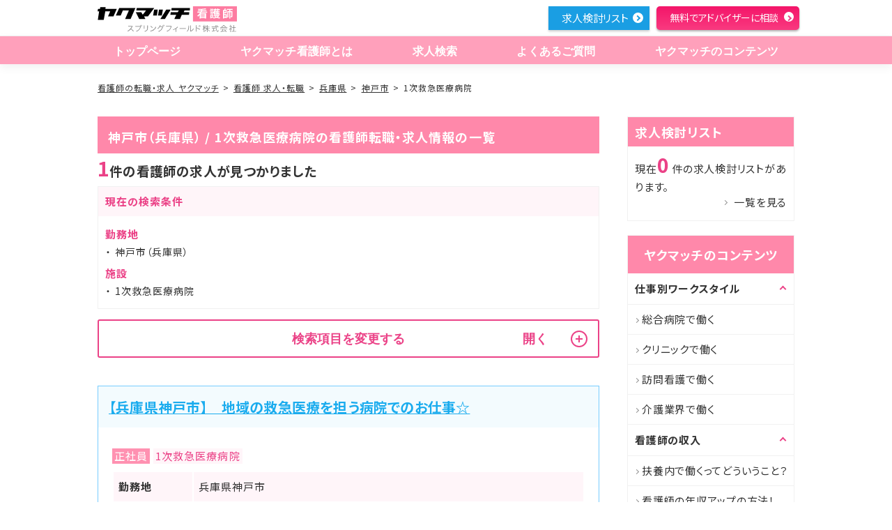

--- FILE ---
content_type: text/html; charset=utf-8
request_url: https://kangoshi.yakumatch.com/jobs/pr_hyogo/ct_281000/fc_02
body_size: 23110
content:
<!DOCTYPE html>
<html lang="ja" dir="ltr">
<head prefix="og: http://ogp.me/ns# article: http://ogp.me/ns/article#">
  <title>神戸市（兵庫県）・1次救急医療病院の看護師の転職・求人情報一覧｜看護師の転職・求人なら【ヤクマッチ看護師】</title>

  <meta charset="utf-8">
  <meta name="viewport" content="width=device-width,initial-scale=1.0,shrink-to-fit=no">
  <meta name="format-detection" content="telephone=no">
  <meta http-equiv="X-UA-Compatible" content="IE=Edge">
<script type="text/javascript">window.NREUM||(NREUM={});NREUM.info={"beacon":"bam.nr-data.net","errorBeacon":"bam.nr-data.net","licenseKey":"NRJS-10176aae8c25c2f0332","applicationID":"530056301","transactionName":"d1YITUFXXw1SERZfRVtXEhZZV1ESGApXXVJM","queueTime":0,"applicationTime":483,"agent":""}</script>
<script type="text/javascript">(window.NREUM||(NREUM={})).init={ajax:{deny_list:["bam.nr-data.net"]},feature_flags:["soft_nav"]};(window.NREUM||(NREUM={})).loader_config={licenseKey:"NRJS-10176aae8c25c2f0332",applicationID:"530056301",browserID:"533651704"};;/*! For license information please see nr-loader-rum-1.302.0.min.js.LICENSE.txt */
(()=>{var e,t,r={122:(e,t,r)=>{"use strict";r.d(t,{a:()=>i});var n=r(944);function i(e,t){try{if(!e||"object"!=typeof e)return(0,n.R)(3);if(!t||"object"!=typeof t)return(0,n.R)(4);const r=Object.create(Object.getPrototypeOf(t),Object.getOwnPropertyDescriptors(t)),a=0===Object.keys(r).length?e:r;for(let o in a)if(void 0!==e[o])try{if(null===e[o]){r[o]=null;continue}Array.isArray(e[o])&&Array.isArray(t[o])?r[o]=Array.from(new Set([...e[o],...t[o]])):"object"==typeof e[o]&&"object"==typeof t[o]?r[o]=i(e[o],t[o]):r[o]=e[o]}catch(e){r[o]||(0,n.R)(1,e)}return r}catch(e){(0,n.R)(2,e)}}},154:(e,t,r)=>{"use strict";r.d(t,{OF:()=>c,RI:()=>i,WN:()=>u,bv:()=>a,gm:()=>o,mw:()=>s,sb:()=>d});var n=r(863);const i="undefined"!=typeof window&&!!window.document,a="undefined"!=typeof WorkerGlobalScope&&("undefined"!=typeof self&&self instanceof WorkerGlobalScope&&self.navigator instanceof WorkerNavigator||"undefined"!=typeof globalThis&&globalThis instanceof WorkerGlobalScope&&globalThis.navigator instanceof WorkerNavigator),o=i?window:"undefined"!=typeof WorkerGlobalScope&&("undefined"!=typeof self&&self instanceof WorkerGlobalScope&&self||"undefined"!=typeof globalThis&&globalThis instanceof WorkerGlobalScope&&globalThis),s=Boolean("hidden"===o?.document?.visibilityState),c=/iPad|iPhone|iPod/.test(o.navigator?.userAgent),d=c&&"undefined"==typeof SharedWorker,u=((()=>{const e=o.navigator?.userAgent?.match(/Firefox[/\s](\d+\.\d+)/);Array.isArray(e)&&e.length>=2&&e[1]})(),Date.now()-(0,n.t)())},163:(e,t,r)=>{"use strict";r.d(t,{j:()=>T});var n=r(384),i=r(741);var a=r(555);r(860).K7.genericEvents;const o="experimental.resources",s="register",c=e=>{if(!e||"string"!=typeof e)return!1;try{document.createDocumentFragment().querySelector(e)}catch{return!1}return!0};var d=r(614),u=r(944),l=r(122);const f="[data-nr-mask]",g=e=>(0,l.a)(e,(()=>{const e={feature_flags:[],experimental:{allow_registered_children:!1,resources:!1},mask_selector:"*",block_selector:"[data-nr-block]",mask_input_options:{color:!1,date:!1,"datetime-local":!1,email:!1,month:!1,number:!1,range:!1,search:!1,tel:!1,text:!1,time:!1,url:!1,week:!1,textarea:!1,select:!1,password:!0}};return{ajax:{deny_list:void 0,block_internal:!0,enabled:!0,autoStart:!0},api:{get allow_registered_children(){return e.feature_flags.includes(s)||e.experimental.allow_registered_children},set allow_registered_children(t){e.experimental.allow_registered_children=t},duplicate_registered_data:!1},distributed_tracing:{enabled:void 0,exclude_newrelic_header:void 0,cors_use_newrelic_header:void 0,cors_use_tracecontext_headers:void 0,allowed_origins:void 0},get feature_flags(){return e.feature_flags},set feature_flags(t){e.feature_flags=t},generic_events:{enabled:!0,autoStart:!0},harvest:{interval:30},jserrors:{enabled:!0,autoStart:!0},logging:{enabled:!0,autoStart:!0},metrics:{enabled:!0,autoStart:!0},obfuscate:void 0,page_action:{enabled:!0},page_view_event:{enabled:!0,autoStart:!0},page_view_timing:{enabled:!0,autoStart:!0},performance:{capture_marks:!1,capture_measures:!1,capture_detail:!0,resources:{get enabled(){return e.feature_flags.includes(o)||e.experimental.resources},set enabled(t){e.experimental.resources=t},asset_types:[],first_party_domains:[],ignore_newrelic:!0}},privacy:{cookies_enabled:!0},proxy:{assets:void 0,beacon:void 0},session:{expiresMs:d.wk,inactiveMs:d.BB},session_replay:{autoStart:!0,enabled:!1,preload:!1,sampling_rate:10,error_sampling_rate:100,collect_fonts:!1,inline_images:!1,fix_stylesheets:!0,mask_all_inputs:!0,get mask_text_selector(){return e.mask_selector},set mask_text_selector(t){c(t)?e.mask_selector="".concat(t,",").concat(f):""===t||null===t?e.mask_selector=f:(0,u.R)(5,t)},get block_class(){return"nr-block"},get ignore_class(){return"nr-ignore"},get mask_text_class(){return"nr-mask"},get block_selector(){return e.block_selector},set block_selector(t){c(t)?e.block_selector+=",".concat(t):""!==t&&(0,u.R)(6,t)},get mask_input_options(){return e.mask_input_options},set mask_input_options(t){t&&"object"==typeof t?e.mask_input_options={...t,password:!0}:(0,u.R)(7,t)}},session_trace:{enabled:!0,autoStart:!0},soft_navigations:{enabled:!0,autoStart:!0},spa:{enabled:!0,autoStart:!0},ssl:void 0,user_actions:{enabled:!0,elementAttributes:["id","className","tagName","type"]}}})());var p=r(154),m=r(324);let h=0;const v={buildEnv:m.F3,distMethod:m.Xs,version:m.xv,originTime:p.WN},b={appMetadata:{},customTransaction:void 0,denyList:void 0,disabled:!1,harvester:void 0,isolatedBacklog:!1,isRecording:!1,loaderType:void 0,maxBytes:3e4,obfuscator:void 0,onerror:void 0,ptid:void 0,releaseIds:{},session:void 0,timeKeeper:void 0,registeredEntities:[],jsAttributesMetadata:{bytes:0},get harvestCount(){return++h}},y=e=>{const t=(0,l.a)(e,b),r=Object.keys(v).reduce((e,t)=>(e[t]={value:v[t],writable:!1,configurable:!0,enumerable:!0},e),{});return Object.defineProperties(t,r)};var _=r(701);const w=e=>{const t=e.startsWith("http");e+="/",r.p=t?e:"https://"+e};var x=r(836),k=r(241);const S={accountID:void 0,trustKey:void 0,agentID:void 0,licenseKey:void 0,applicationID:void 0,xpid:void 0},A=e=>(0,l.a)(e,S),R=new Set;function T(e,t={},r,o){let{init:s,info:c,loader_config:d,runtime:u={},exposed:l=!0}=t;if(!c){const e=(0,n.pV)();s=e.init,c=e.info,d=e.loader_config}e.init=g(s||{}),e.loader_config=A(d||{}),c.jsAttributes??={},p.bv&&(c.jsAttributes.isWorker=!0),e.info=(0,a.D)(c);const f=e.init,m=[c.beacon,c.errorBeacon];R.has(e.agentIdentifier)||(f.proxy.assets&&(w(f.proxy.assets),m.push(f.proxy.assets)),f.proxy.beacon&&m.push(f.proxy.beacon),e.beacons=[...m],function(e){const t=(0,n.pV)();Object.getOwnPropertyNames(i.W.prototype).forEach(r=>{const n=i.W.prototype[r];if("function"!=typeof n||"constructor"===n)return;let a=t[r];e[r]&&!1!==e.exposed&&"micro-agent"!==e.runtime?.loaderType&&(t[r]=(...t)=>{const n=e[r](...t);return a?a(...t):n})})}(e),(0,n.US)("activatedFeatures",_.B),e.runSoftNavOverSpa&&=!0===f.soft_navigations.enabled&&f.feature_flags.includes("soft_nav")),u.denyList=[...f.ajax.deny_list||[],...f.ajax.block_internal?m:[]],u.ptid=e.agentIdentifier,u.loaderType=r,e.runtime=y(u),R.has(e.agentIdentifier)||(e.ee=x.ee.get(e.agentIdentifier),e.exposed=l,(0,k.W)({agentIdentifier:e.agentIdentifier,drained:!!_.B?.[e.agentIdentifier],type:"lifecycle",name:"initialize",feature:void 0,data:e.config})),R.add(e.agentIdentifier)}},234:(e,t,r)=>{"use strict";r.d(t,{W:()=>a});var n=r(836),i=r(687);class a{constructor(e,t){this.agentIdentifier=e,this.ee=n.ee.get(e),this.featureName=t,this.blocked=!1}deregisterDrain(){(0,i.x3)(this.agentIdentifier,this.featureName)}}},241:(e,t,r)=>{"use strict";r.d(t,{W:()=>a});var n=r(154);const i="newrelic";function a(e={}){try{n.gm.dispatchEvent(new CustomEvent(i,{detail:e}))}catch(e){}}},261:(e,t,r)=>{"use strict";r.d(t,{$9:()=>d,BL:()=>s,CH:()=>g,Dl:()=>_,Fw:()=>y,PA:()=>h,Pl:()=>n,Tb:()=>l,U2:()=>a,V1:()=>k,Wb:()=>x,bt:()=>b,cD:()=>v,d3:()=>w,dT:()=>c,eY:()=>p,fF:()=>f,hG:()=>i,k6:()=>o,nb:()=>m,o5:()=>u});const n="api-",i="addPageAction",a="addToTrace",o="addRelease",s="finished",c="interaction",d="log",u="noticeError",l="pauseReplay",f="recordCustomEvent",g="recordReplay",p="register",m="setApplicationVersion",h="setCurrentRouteName",v="setCustomAttribute",b="setErrorHandler",y="setPageViewName",_="setUserId",w="start",x="wrapLogger",k="measure"},289:(e,t,r)=>{"use strict";r.d(t,{GG:()=>a,Qr:()=>s,sB:()=>o});var n=r(878);function i(){return"undefined"==typeof document||"complete"===document.readyState}function a(e,t){if(i())return e();(0,n.sp)("load",e,t)}function o(e){if(i())return e();(0,n.DD)("DOMContentLoaded",e)}function s(e){if(i())return e();(0,n.sp)("popstate",e)}},324:(e,t,r)=>{"use strict";r.d(t,{F3:()=>i,Xs:()=>a,xv:()=>n});const n="1.302.0",i="PROD",a="CDN"},374:(e,t,r)=>{r.nc=(()=>{try{return document?.currentScript?.nonce}catch(e){}return""})()},384:(e,t,r)=>{"use strict";r.d(t,{NT:()=>o,US:()=>u,Zm:()=>s,bQ:()=>d,dV:()=>c,pV:()=>l});var n=r(154),i=r(863),a=r(910);const o={beacon:"bam.nr-data.net",errorBeacon:"bam.nr-data.net"};function s(){return n.gm.NREUM||(n.gm.NREUM={}),void 0===n.gm.newrelic&&(n.gm.newrelic=n.gm.NREUM),n.gm.NREUM}function c(){let e=s();return e.o||(e.o={ST:n.gm.setTimeout,SI:n.gm.setImmediate||n.gm.setInterval,CT:n.gm.clearTimeout,XHR:n.gm.XMLHttpRequest,REQ:n.gm.Request,EV:n.gm.Event,PR:n.gm.Promise,MO:n.gm.MutationObserver,FETCH:n.gm.fetch,WS:n.gm.WebSocket},(0,a.i)(...Object.values(e.o))),e}function d(e,t){let r=s();r.initializedAgents??={},t.initializedAt={ms:(0,i.t)(),date:new Date},r.initializedAgents[e]=t}function u(e,t){s()[e]=t}function l(){return function(){let e=s();const t=e.info||{};e.info={beacon:o.beacon,errorBeacon:o.errorBeacon,...t}}(),function(){let e=s();const t=e.init||{};e.init={...t}}(),c(),function(){let e=s();const t=e.loader_config||{};e.loader_config={...t}}(),s()}},389:(e,t,r)=>{"use strict";function n(e,t=500,r={}){const n=r?.leading||!1;let i;return(...r)=>{n&&void 0===i&&(e.apply(this,r),i=setTimeout(()=>{i=clearTimeout(i)},t)),n||(clearTimeout(i),i=setTimeout(()=>{e.apply(this,r)},t))}}function i(e){let t=!1;return(...r)=>{t||(t=!0,e.apply(this,r))}}r.d(t,{J:()=>i,s:()=>n})},555:(e,t,r)=>{"use strict";r.d(t,{D:()=>s,f:()=>o});var n=r(384),i=r(122);const a={beacon:n.NT.beacon,errorBeacon:n.NT.errorBeacon,licenseKey:void 0,applicationID:void 0,sa:void 0,queueTime:void 0,applicationTime:void 0,ttGuid:void 0,user:void 0,account:void 0,product:void 0,extra:void 0,jsAttributes:{},userAttributes:void 0,atts:void 0,transactionName:void 0,tNamePlain:void 0};function o(e){try{return!!e.licenseKey&&!!e.errorBeacon&&!!e.applicationID}catch(e){return!1}}const s=e=>(0,i.a)(e,a)},566:(e,t,r)=>{"use strict";r.d(t,{LA:()=>s,bz:()=>o});var n=r(154);const i="xxxxxxxx-xxxx-4xxx-yxxx-xxxxxxxxxxxx";function a(e,t){return e?15&e[t]:16*Math.random()|0}function o(){const e=n.gm?.crypto||n.gm?.msCrypto;let t,r=0;return e&&e.getRandomValues&&(t=e.getRandomValues(new Uint8Array(30))),i.split("").map(e=>"x"===e?a(t,r++).toString(16):"y"===e?(3&a()|8).toString(16):e).join("")}function s(e){const t=n.gm?.crypto||n.gm?.msCrypto;let r,i=0;t&&t.getRandomValues&&(r=t.getRandomValues(new Uint8Array(e)));const o=[];for(var s=0;s<e;s++)o.push(a(r,i++).toString(16));return o.join("")}},606:(e,t,r)=>{"use strict";r.d(t,{i:()=>a});var n=r(908);a.on=o;var i=a.handlers={};function a(e,t,r,a){o(a||n.d,i,e,t,r)}function o(e,t,r,i,a){a||(a="feature"),e||(e=n.d);var o=t[a]=t[a]||{};(o[r]=o[r]||[]).push([e,i])}},607:(e,t,r)=>{"use strict";r.d(t,{W:()=>n});const n=(0,r(566).bz)()},614:(e,t,r)=>{"use strict";r.d(t,{BB:()=>o,H3:()=>n,g:()=>d,iL:()=>c,tS:()=>s,uh:()=>i,wk:()=>a});const n="NRBA",i="SESSION",a=144e5,o=18e5,s={STARTED:"session-started",PAUSE:"session-pause",RESET:"session-reset",RESUME:"session-resume",UPDATE:"session-update"},c={SAME_TAB:"same-tab",CROSS_TAB:"cross-tab"},d={OFF:0,FULL:1,ERROR:2}},630:(e,t,r)=>{"use strict";r.d(t,{T:()=>n});const n=r(860).K7.pageViewEvent},646:(e,t,r)=>{"use strict";r.d(t,{y:()=>n});class n{constructor(e){this.contextId=e}}},687:(e,t,r)=>{"use strict";r.d(t,{Ak:()=>d,Ze:()=>f,x3:()=>u});var n=r(241),i=r(836),a=r(606),o=r(860),s=r(646);const c={};function d(e,t){const r={staged:!1,priority:o.P3[t]||0};l(e),c[e].get(t)||c[e].set(t,r)}function u(e,t){e&&c[e]&&(c[e].get(t)&&c[e].delete(t),p(e,t,!1),c[e].size&&g(e))}function l(e){if(!e)throw new Error("agentIdentifier required");c[e]||(c[e]=new Map)}function f(e="",t="feature",r=!1){if(l(e),!e||!c[e].get(t)||r)return p(e,t);c[e].get(t).staged=!0,g(e)}function g(e){const t=Array.from(c[e]);t.every(([e,t])=>t.staged)&&(t.sort((e,t)=>e[1].priority-t[1].priority),t.forEach(([t])=>{c[e].delete(t),p(e,t)}))}function p(e,t,r=!0){const o=e?i.ee.get(e):i.ee,c=a.i.handlers;if(!o.aborted&&o.backlog&&c){if((0,n.W)({agentIdentifier:e,type:"lifecycle",name:"drain",feature:t}),r){const e=o.backlog[t],r=c[t];if(r){for(let t=0;e&&t<e.length;++t)m(e[t],r);Object.entries(r).forEach(([e,t])=>{Object.values(t||{}).forEach(t=>{t[0]?.on&&t[0]?.context()instanceof s.y&&t[0].on(e,t[1])})})}}o.isolatedBacklog||delete c[t],o.backlog[t]=null,o.emit("drain-"+t,[])}}function m(e,t){var r=e[1];Object.values(t[r]||{}).forEach(t=>{var r=e[0];if(t[0]===r){var n=t[1],i=e[3],a=e[2];n.apply(i,a)}})}},699:(e,t,r)=>{"use strict";r.d(t,{It:()=>a,KC:()=>s,No:()=>i,qh:()=>o});var n=r(860);const i=16e3,a=1e6,o="SESSION_ERROR",s={[n.K7.logging]:!0,[n.K7.genericEvents]:!1,[n.K7.jserrors]:!1,[n.K7.ajax]:!1}},701:(e,t,r)=>{"use strict";r.d(t,{B:()=>a,t:()=>o});var n=r(241);const i=new Set,a={};function o(e,t){const r=t.agentIdentifier;a[r]??={},e&&"object"==typeof e&&(i.has(r)||(t.ee.emit("rumresp",[e]),a[r]=e,i.add(r),(0,n.W)({agentIdentifier:r,loaded:!0,drained:!0,type:"lifecycle",name:"load",feature:void 0,data:e})))}},741:(e,t,r)=>{"use strict";r.d(t,{W:()=>a});var n=r(944),i=r(261);class a{#e(e,...t){if(this[e]!==a.prototype[e])return this[e](...t);(0,n.R)(35,e)}addPageAction(e,t){return this.#e(i.hG,e,t)}register(e){return this.#e(i.eY,e)}recordCustomEvent(e,t){return this.#e(i.fF,e,t)}setPageViewName(e,t){return this.#e(i.Fw,e,t)}setCustomAttribute(e,t,r){return this.#e(i.cD,e,t,r)}noticeError(e,t){return this.#e(i.o5,e,t)}setUserId(e){return this.#e(i.Dl,e)}setApplicationVersion(e){return this.#e(i.nb,e)}setErrorHandler(e){return this.#e(i.bt,e)}addRelease(e,t){return this.#e(i.k6,e,t)}log(e,t){return this.#e(i.$9,e,t)}start(){return this.#e(i.d3)}finished(e){return this.#e(i.BL,e)}recordReplay(){return this.#e(i.CH)}pauseReplay(){return this.#e(i.Tb)}addToTrace(e){return this.#e(i.U2,e)}setCurrentRouteName(e){return this.#e(i.PA,e)}interaction(e){return this.#e(i.dT,e)}wrapLogger(e,t,r){return this.#e(i.Wb,e,t,r)}measure(e,t){return this.#e(i.V1,e,t)}}},773:(e,t,r)=>{"use strict";r.d(t,{z_:()=>a,XG:()=>s,TZ:()=>n,rs:()=>i,xV:()=>o});r(154),r(566),r(384);const n=r(860).K7.metrics,i="sm",a="cm",o="storeSupportabilityMetrics",s="storeEventMetrics"},782:(e,t,r)=>{"use strict";r.d(t,{T:()=>n});const n=r(860).K7.pageViewTiming},836:(e,t,r)=>{"use strict";r.d(t,{P:()=>s,ee:()=>c});var n=r(384),i=r(990),a=r(646),o=r(607);const s="nr@context:".concat(o.W),c=function e(t,r){var n={},o={},u={},l=!1;try{l=16===r.length&&d.initializedAgents?.[r]?.runtime.isolatedBacklog}catch(e){}var f={on:p,addEventListener:p,removeEventListener:function(e,t){var r=n[e];if(!r)return;for(var i=0;i<r.length;i++)r[i]===t&&r.splice(i,1)},emit:function(e,r,n,i,a){!1!==a&&(a=!0);if(c.aborted&&!i)return;t&&a&&t.emit(e,r,n);var s=g(n);m(e).forEach(e=>{e.apply(s,r)});var d=v()[o[e]];d&&d.push([f,e,r,s]);return s},get:h,listeners:m,context:g,buffer:function(e,t){const r=v();if(t=t||"feature",f.aborted)return;Object.entries(e||{}).forEach(([e,n])=>{o[n]=t,t in r||(r[t]=[])})},abort:function(){f._aborted=!0,Object.keys(f.backlog).forEach(e=>{delete f.backlog[e]})},isBuffering:function(e){return!!v()[o[e]]},debugId:r,backlog:l?{}:t&&"object"==typeof t.backlog?t.backlog:{},isolatedBacklog:l};return Object.defineProperty(f,"aborted",{get:()=>{let e=f._aborted||!1;return e||(t&&(e=t.aborted),e)}}),f;function g(e){return e&&e instanceof a.y?e:e?(0,i.I)(e,s,()=>new a.y(s)):new a.y(s)}function p(e,t){n[e]=m(e).concat(t)}function m(e){return n[e]||[]}function h(t){return u[t]=u[t]||e(f,t)}function v(){return f.backlog}}(void 0,"globalEE"),d=(0,n.Zm)();d.ee||(d.ee=c)},843:(e,t,r)=>{"use strict";r.d(t,{u:()=>i});var n=r(878);function i(e,t=!1,r,i){(0,n.DD)("visibilitychange",function(){if(t)return void("hidden"===document.visibilityState&&e());e(document.visibilityState)},r,i)}},860:(e,t,r)=>{"use strict";r.d(t,{$J:()=>u,K7:()=>c,P3:()=>d,XX:()=>i,Yy:()=>s,df:()=>a,qY:()=>n,v4:()=>o});const n="events",i="jserrors",a="browser/blobs",o="rum",s="browser/logs",c={ajax:"ajax",genericEvents:"generic_events",jserrors:i,logging:"logging",metrics:"metrics",pageAction:"page_action",pageViewEvent:"page_view_event",pageViewTiming:"page_view_timing",sessionReplay:"session_replay",sessionTrace:"session_trace",softNav:"soft_navigations",spa:"spa"},d={[c.pageViewEvent]:1,[c.pageViewTiming]:2,[c.metrics]:3,[c.jserrors]:4,[c.spa]:5,[c.ajax]:6,[c.sessionTrace]:7,[c.softNav]:8,[c.sessionReplay]:9,[c.logging]:10,[c.genericEvents]:11},u={[c.pageViewEvent]:o,[c.pageViewTiming]:n,[c.ajax]:n,[c.spa]:n,[c.softNav]:n,[c.metrics]:i,[c.jserrors]:i,[c.sessionTrace]:a,[c.sessionReplay]:a,[c.logging]:s,[c.genericEvents]:"ins"}},863:(e,t,r)=>{"use strict";function n(){return Math.floor(performance.now())}r.d(t,{t:()=>n})},878:(e,t,r)=>{"use strict";function n(e,t){return{capture:e,passive:!1,signal:t}}function i(e,t,r=!1,i){window.addEventListener(e,t,n(r,i))}function a(e,t,r=!1,i){document.addEventListener(e,t,n(r,i))}r.d(t,{DD:()=>a,jT:()=>n,sp:()=>i})},908:(e,t,r)=>{"use strict";r.d(t,{d:()=>n,p:()=>i});var n=r(836).ee.get("handle");function i(e,t,r,i,a){a?(a.buffer([e],i),a.emit(e,t,r)):(n.buffer([e],i),n.emit(e,t,r))}},910:(e,t,r)=>{"use strict";r.d(t,{i:()=>a});var n=r(944);const i=new Map;function a(...e){return e.every(e=>{if(i.has(e))return i.get(e);const t="function"==typeof e&&e.toString().includes("[native code]");return t||(0,n.R)(64,e?.name||e?.toString()),i.set(e,t),t})}},944:(e,t,r)=>{"use strict";r.d(t,{R:()=>i});var n=r(241);function i(e,t){"function"==typeof console.debug&&(console.debug("New Relic Warning: https://github.com/newrelic/newrelic-browser-agent/blob/main/docs/warning-codes.md#".concat(e),t),(0,n.W)({agentIdentifier:null,drained:null,type:"data",name:"warn",feature:"warn",data:{code:e,secondary:t}}))}},990:(e,t,r)=>{"use strict";r.d(t,{I:()=>i});var n=Object.prototype.hasOwnProperty;function i(e,t,r){if(n.call(e,t))return e[t];var i=r();if(Object.defineProperty&&Object.keys)try{return Object.defineProperty(e,t,{value:i,writable:!0,enumerable:!1}),i}catch(e){}return e[t]=i,i}}},n={};function i(e){var t=n[e];if(void 0!==t)return t.exports;var a=n[e]={exports:{}};return r[e](a,a.exports,i),a.exports}i.m=r,i.d=(e,t)=>{for(var r in t)i.o(t,r)&&!i.o(e,r)&&Object.defineProperty(e,r,{enumerable:!0,get:t[r]})},i.f={},i.e=e=>Promise.all(Object.keys(i.f).reduce((t,r)=>(i.f[r](e,t),t),[])),i.u=e=>"nr-rum-1.302.0.min.js",i.o=(e,t)=>Object.prototype.hasOwnProperty.call(e,t),e={},t="NRBA-1.302.0.PROD:",i.l=(r,n,a,o)=>{if(e[r])e[r].push(n);else{var s,c;if(void 0!==a)for(var d=document.getElementsByTagName("script"),u=0;u<d.length;u++){var l=d[u];if(l.getAttribute("src")==r||l.getAttribute("data-webpack")==t+a){s=l;break}}if(!s){c=!0;var f={296:"sha512-wOb3n9Oo7XFlPj8/eeDjhAZxpAcaDdsBkC//L8axozi0po4wdPEJ2ECVlu9KEBVFgfQVL0TCY6kPzr0KcVfkBQ=="};(s=document.createElement("script")).charset="utf-8",i.nc&&s.setAttribute("nonce",i.nc),s.setAttribute("data-webpack",t+a),s.src=r,0!==s.src.indexOf(window.location.origin+"/")&&(s.crossOrigin="anonymous"),f[o]&&(s.integrity=f[o])}e[r]=[n];var g=(t,n)=>{s.onerror=s.onload=null,clearTimeout(p);var i=e[r];if(delete e[r],s.parentNode&&s.parentNode.removeChild(s),i&&i.forEach(e=>e(n)),t)return t(n)},p=setTimeout(g.bind(null,void 0,{type:"timeout",target:s}),12e4);s.onerror=g.bind(null,s.onerror),s.onload=g.bind(null,s.onload),c&&document.head.appendChild(s)}},i.r=e=>{"undefined"!=typeof Symbol&&Symbol.toStringTag&&Object.defineProperty(e,Symbol.toStringTag,{value:"Module"}),Object.defineProperty(e,"__esModule",{value:!0})},i.p="https://js-agent.newrelic.com/",(()=>{var e={374:0,840:0};i.f.j=(t,r)=>{var n=i.o(e,t)?e[t]:void 0;if(0!==n)if(n)r.push(n[2]);else{var a=new Promise((r,i)=>n=e[t]=[r,i]);r.push(n[2]=a);var o=i.p+i.u(t),s=new Error;i.l(o,r=>{if(i.o(e,t)&&(0!==(n=e[t])&&(e[t]=void 0),n)){var a=r&&("load"===r.type?"missing":r.type),o=r&&r.target&&r.target.src;s.message="Loading chunk "+t+" failed.\n("+a+": "+o+")",s.name="ChunkLoadError",s.type=a,s.request=o,n[1](s)}},"chunk-"+t,t)}};var t=(t,r)=>{var n,a,[o,s,c]=r,d=0;if(o.some(t=>0!==e[t])){for(n in s)i.o(s,n)&&(i.m[n]=s[n]);if(c)c(i)}for(t&&t(r);d<o.length;d++)a=o[d],i.o(e,a)&&e[a]&&e[a][0](),e[a]=0},r=self["webpackChunk:NRBA-1.302.0.PROD"]=self["webpackChunk:NRBA-1.302.0.PROD"]||[];r.forEach(t.bind(null,0)),r.push=t.bind(null,r.push.bind(r))})(),(()=>{"use strict";i(374);var e=i(566),t=i(741);class r extends t.W{agentIdentifier=(0,e.LA)(16)}var n=i(860);const a=Object.values(n.K7);var o=i(163);var s=i(908),c=i(863),d=i(261),u=i(241),l=i(944),f=i(701),g=i(773);function p(e,t,i,a){const o=a||i;!o||o[e]&&o[e]!==r.prototype[e]||(o[e]=function(){(0,s.p)(g.xV,["API/"+e+"/called"],void 0,n.K7.metrics,i.ee),(0,u.W)({agentIdentifier:i.agentIdentifier,drained:!!f.B?.[i.agentIdentifier],type:"data",name:"api",feature:d.Pl+e,data:{}});try{return t.apply(this,arguments)}catch(e){(0,l.R)(23,e)}})}function m(e,t,r,n,i){const a=e.info;null===r?delete a.jsAttributes[t]:a.jsAttributes[t]=r,(i||null===r)&&(0,s.p)(d.Pl+n,[(0,c.t)(),t,r],void 0,"session",e.ee)}var h=i(687),v=i(234),b=i(289),y=i(154),_=i(384);const w=e=>y.RI&&!0===e?.privacy.cookies_enabled;function x(e){return!!(0,_.dV)().o.MO&&w(e)&&!0===e?.session_trace.enabled}var k=i(389),S=i(699);class A extends v.W{constructor(e,t){super(e.agentIdentifier,t),this.agentRef=e,this.abortHandler=void 0,this.featAggregate=void 0,this.onAggregateImported=void 0,this.deferred=Promise.resolve(),!1===e.init[this.featureName].autoStart?this.deferred=new Promise((t,r)=>{this.ee.on("manual-start-all",(0,k.J)(()=>{(0,h.Ak)(e.agentIdentifier,this.featureName),t()}))}):(0,h.Ak)(e.agentIdentifier,t)}importAggregator(e,t,r={}){if(this.featAggregate)return;let n;this.onAggregateImported=new Promise(e=>{n=e});const a=async()=>{let a;await this.deferred;try{if(w(e.init)){const{setupAgentSession:t}=await i.e(296).then(i.bind(i,305));a=t(e)}}catch(e){(0,l.R)(20,e),this.ee.emit("internal-error",[e]),(0,s.p)(S.qh,[e],void 0,this.featureName,this.ee)}try{if(!this.#t(this.featureName,a,e.init))return(0,h.Ze)(this.agentIdentifier,this.featureName),void n(!1);const{Aggregate:i}=await t();this.featAggregate=new i(e,r),e.runtime.harvester.initializedAggregates.push(this.featAggregate),n(!0)}catch(e){(0,l.R)(34,e),this.abortHandler?.(),(0,h.Ze)(this.agentIdentifier,this.featureName,!0),n(!1),this.ee&&this.ee.abort()}};y.RI?(0,b.GG)(()=>a(),!0):a()}#t(e,t,r){if(this.blocked)return!1;switch(e){case n.K7.sessionReplay:return x(r)&&!!t;case n.K7.sessionTrace:return!!t;default:return!0}}}var R=i(630),T=i(614);class E extends A{static featureName=R.T;constructor(e){var t;super(e,R.T),this.setupInspectionEvents(e.agentIdentifier),t=e,p(d.Fw,function(e,r){"string"==typeof e&&("/"!==e.charAt(0)&&(e="/"+e),t.runtime.customTransaction=(r||"http://custom.transaction")+e,(0,s.p)(d.Pl+d.Fw,[(0,c.t)()],void 0,void 0,t.ee))},t),this.ee.on("api-send-rum",(e,t)=>(0,s.p)("send-rum",[e,t],void 0,this.featureName,this.ee)),this.importAggregator(e,()=>i.e(296).then(i.bind(i,108)))}setupInspectionEvents(e){const t=(t,r)=>{t&&(0,u.W)({agentIdentifier:e,timeStamp:t.timeStamp,loaded:"complete"===t.target.readyState,type:"window",name:r,data:t.target.location+""})};(0,b.sB)(e=>{t(e,"DOMContentLoaded")}),(0,b.GG)(e=>{t(e,"load")}),(0,b.Qr)(e=>{t(e,"navigate")}),this.ee.on(T.tS.UPDATE,(t,r)=>{(0,u.W)({agentIdentifier:e,type:"lifecycle",name:"session",data:r})})}}var N=i(843),j=i(878),I=i(782);class O extends A{static featureName=I.T;constructor(e){super(e,I.T),y.RI&&((0,N.u)(()=>(0,s.p)("docHidden",[(0,c.t)()],void 0,I.T,this.ee),!0),(0,j.sp)("pagehide",()=>(0,s.p)("winPagehide",[(0,c.t)()],void 0,I.T,this.ee)),this.importAggregator(e,()=>i.e(296).then(i.bind(i,350))))}}class P extends A{static featureName=g.TZ;constructor(e){super(e,g.TZ),y.RI&&document.addEventListener("securitypolicyviolation",e=>{(0,s.p)(g.xV,["Generic/CSPViolation/Detected"],void 0,this.featureName,this.ee)}),this.importAggregator(e,()=>i.e(296).then(i.bind(i,623)))}}new class extends r{constructor(e){var t;(super(),y.gm)?(this.features={},(0,_.bQ)(this.agentIdentifier,this),this.desiredFeatures=new Set(e.features||[]),this.desiredFeatures.add(E),this.runSoftNavOverSpa=[...this.desiredFeatures].some(e=>e.featureName===n.K7.softNav),(0,o.j)(this,e,e.loaderType||"agent"),t=this,p(d.cD,function(e,r,n=!1){if("string"==typeof e){if(["string","number","boolean"].includes(typeof r)||null===r)return m(t,e,r,d.cD,n);(0,l.R)(40,typeof r)}else(0,l.R)(39,typeof e)},t),function(e){p(d.Dl,function(t){if("string"==typeof t||null===t)return m(e,"enduser.id",t,d.Dl,!0);(0,l.R)(41,typeof t)},e)}(this),function(e){p(d.nb,function(t){if("string"==typeof t||null===t)return m(e,"application.version",t,d.nb,!1);(0,l.R)(42,typeof t)},e)}(this),function(e){p(d.d3,function(){e.ee.emit("manual-start-all")},e)}(this),this.run()):(0,l.R)(21)}get config(){return{info:this.info,init:this.init,loader_config:this.loader_config,runtime:this.runtime}}get api(){return this}run(){try{const e=function(e){const t={};return a.forEach(r=>{t[r]=!!e[r]?.enabled}),t}(this.init),t=[...this.desiredFeatures];t.sort((e,t)=>n.P3[e.featureName]-n.P3[t.featureName]),t.forEach(t=>{if(!e[t.featureName]&&t.featureName!==n.K7.pageViewEvent)return;if(this.runSoftNavOverSpa&&t.featureName===n.K7.spa)return;if(!this.runSoftNavOverSpa&&t.featureName===n.K7.softNav)return;const r=function(e){switch(e){case n.K7.ajax:return[n.K7.jserrors];case n.K7.sessionTrace:return[n.K7.ajax,n.K7.pageViewEvent];case n.K7.sessionReplay:return[n.K7.sessionTrace];case n.K7.pageViewTiming:return[n.K7.pageViewEvent];default:return[]}}(t.featureName).filter(e=>!(e in this.features));r.length>0&&(0,l.R)(36,{targetFeature:t.featureName,missingDependencies:r}),this.features[t.featureName]=new t(this)})}catch(e){(0,l.R)(22,e);for(const e in this.features)this.features[e].abortHandler?.();const t=(0,_.Zm)();delete t.initializedAgents[this.agentIdentifier]?.features,delete this.sharedAggregator;return t.ee.get(this.agentIdentifier).abort(),!1}}}({features:[E,O,P],loaderType:"lite"})})()})();</script>

  <meta name="description" content="看護師の求人情報を探すならヤクマッチ看護師！ヤクマッチは薬局・現場の看護師・実務実習生の3方向からの情報収集により精度の高い情報提供を行っており、求人があれば全ての薬局やドラッグストアにご紹介可能です。正社員、パート・アルバイト、契約社員など様々な形態にも対応。あなたにぴったりの条件で求人情報をご提案いたします。転職相談、調剤薬局やドラッグストア等のリアルな情報提供ならヤクマッチ看護師。">
  <meta name="keywords" content="求人検索,看護師,転職,求人,情報,ノウハウ">

  <link rel="icon" type="image/x-icon" href="/favicon.ico">
    <link rel="canonical" href="https://kangoshi.yakumatch.com/jobs/pr_hyogo/ct_281000/fc_02">

  <meta property="og:url" content="https://kangoshi.yakumatch.comjobs/search">
  <meta property="og:type" content="article">
  <meta property="og:title" content="神戸市（兵庫県）・1次救急医療病院の看護師の転職・求人情報一覧｜看護師の転職・求人なら【ヤクマッチ看護師】">
  <meta property="og:image" content="https://kangoshi.yakumatch.comogp.jpg">
  <meta property="og:description" content="看護師の求人情報を探すならヤクマッチ看護師！ヤクマッチは薬局・現場の看護師・実務実習生の3方向からの情報収集により精度の高い情報提供を行っており、求人があれば全ての薬局やドラッグストアにご紹介可能です。正社員、パート・アルバイト、契約社員など様々な形態にも対応。あなたにぴったりの条件で求人情報をご提案いたします。転職相談、調剤薬局やドラッグストア等のリアルな情報提供ならヤクマッチ看護師。">
  <meta property="og:site_name" content="ヤクマッチ看護師">

  <link rel="apple-touch-icon" href="/apple-touch-icon-120x120.png" type="image/png" sizes="120x120">
  <link rel="apple-touch-icon" href="/apple-touch-icon-152x152.png" type="image/png" sizes="152x152">
  <link rel="apple-touch-icon" href="/apple-touch-icon-180x180.png" type="image/png" sizes="180x180">
  <link rel="mask-icon" href="/mask-icon.svg" color="#00d200">
  <link rel="manifest" href="/manifest.json">

  <link rel="preconnect" href="https://fonts.gstatic.com">
  <link href="https://fonts.googleapis.com/css2?family=Noto+Sans+JP:wght@100;300;400;500;700;900&display=swap" rel="stylesheet">

  <meta name="msapplication-TileColor" content="#000000">
  <meta name="msapplication-TileImage" content="/mstile-144x144.png">


  <!-- Page css styles -->
  <link rel="stylesheet" media="all" href="/assets/front/jobs-0e31cb65a42d922d460f5c149d7405adc9327ba41bebf4d3916ba73a1bd48c9b.css" />

  <!-- JSON LD -->
	<script type="application/ld+json">
[
	{
		"@context": "http://schema.org",
		"@type": "Organization",
		"url": "https://kangoshi.yakumatch.com",
		"logo": "https://kangoshi.yakumatch.com/assets/front/logo01-c8861d9b8b3aca8729d9faa9dabadec52f510e0a5dc6480af0c7d6ea07935f85.svg"
	},
	{
		"@context": "http://schema.org",
		"@type": "BreadcrumbList",
		"itemListElement": [{
				"@type": "ListItem",
				"position": 1,
				"item": {
					"@id": "https://kangoshi.yakumatch.com/",
					"name": "看護師の転職・求人 ヤクマッチ"
				}
			},{
				"@type": "ListItem",
				"position": 2,
				"item": {
					"@id": "https://kangoshi.yakumatch.com/job/search/",
					"name": "求人検索"
				}
			}]
	}
]
</script>

  <meta name="csrf-param" content="authenticity_token" />
<meta name="csrf-token" content="A3XAh/NI0L6bJF7M/tVY7Rspa8/hp6KNAsOgv5riZUS/lW86k6M/obzr7GYI2ZSGX4/ULP0lHMaDYJD00lbTcQ==" />
  

    <!-- Google Tag Manager -->
<script>(function(w,d,s,l,i){w[l]=w[l]||[];w[l].push({'gtm.start':
new Date().getTime(),event:'gtm.js'});var f=d.getElementsByTagName(s)[0],
j=d.createElement(s),dl=l!='dataLayer'?'&l='+l:'';j.async=true;j.src=
'https://www.googletagmanager.com/gtm.js?id='+i+dl;f.parentNode.insertBefore(j,f);
})(window,document,'script','dataLayer','GTM-MNNBG9G');</script>
<!-- End Google Tag Manager -->

</head>

<body>
    <!-- Google Tag Manager (noscript) -->
<noscript><iframe src="https://www.googletagmanager.com/ns.html?id=GTM-MNNBG9G"
height="0" width="0" style="display:none;visibility:hidden"></iframe></noscript>
<!-- End Google Tag Manager (noscript) -->


<!-- Header -->
<header class="header " id="header" role="banner"><div class="header_inner" id="hd_inner"><p class="header_logo" id="hd_logo"><a href="/"><img alt="ヤクマッチ 看護師" class="logo_sp" loading="lazy" src="/assets/front/logo03/logo03_sp-053ae75273d6da809e5fde5fd1f6e3e7ab2ce489040fc7729ce85a161f72db2e.svg" /><img alt="ヤクマッチ 看護師 看護師のための役に立つマッチング" class="top_logo" loading="lazy" src="/assets/front/logo03/logo03_pc-b5a385459d0d0680666860713d91e5025a6eefc4a99513da87ef61c82d8edc15.svg" /><img alt="ヤクマッチ 看護師 " class="scroll_logo" loading="lazy" src="/assets/front/scroll_logo01-1b693fa8927182a71ec56f94f99e272ce53afae5c3504117defc6af7067c381c.svg" /></a></p><a class="menu_trigger_wrap" href="#"><span class="menu_trigger" title="MENU"><span class="menu_trigger_line">MENU</span></span></a><div class="header_menu"><nav class="gnavi" id="gnavi" role="navigation"><ul><li><a href="/"> トップページ</a></li><li><a href="/about"> ヤクマッチ看護師とは</a></li><li><a href="/jobs/search"> 求人検索</a></li><li class="sp"><a href="/special_features">求人特集</a></li><li><a href="/question"> よくあるご質問</a></li><li class="pc"><a href="/contents"> ヤクマッチのコンテンツ</a></li><li class="sp"><a class="accordion is_sp" href="/contents"> ヤクマッチのコンテンツ</a><ul class="submenu"><li><a href="/contents"> ヤクマッチのコンテンツ　トップ</a></li><li><a href="/contents/workstyle"> 仕事別 ワークスタイル</a></li><li><a href="/contents/income"> 看護師の収入</a></li><li><a href="/contents/knowhow"> 看護師転職のノウハウ</a></li><li><a href="/contents/useful_information"> 看護師のためのお役立ち情報</a></li><li><a href="/contents/case"> 看護師の転職成功事例</a></li><li><a href="/contents/column"> 看護師のためのコラム</a></li><li><a href="/contents/career_advance"> 看護師のキャリアアップ</a></li><li><a href="/contents/change_job"> 看護師転職</a></li></ul></li></ul></nav><ul class="header_utility" id="hd_link"><span id="header_consider_count" style="visibility: hidden;">0</span><li class="pc list"><a href="#" onclick="check_consider_count()">求人検討リスト</a></li><li class="sp"><a href="#" onclick="check_consider_count()"><img alt="求人検討リスト" loading="lazy" src="/assets/front/btn_gnav_sp/btn_list-434335ad94a4c81d3546dc862b5e23c9f4ff141eb44ffc3bc2f77968ba1e7a9b.jpg" /></a></li><li class="pc entry"><a href="/entries"> 無料でアドバイザーに相談</a></li><li class="sp entry"><a href="/entries"><img alt="" loading="lazy" src="/assets/front/btn_gnav_sp/btn_entry-5fa74841fc0b80b83f97340564382b403cd0bd4c4b045b7af6213213a9e47ad1.jpg" /></a></li></ul></div></div></header>

<div id="wrapper">
  <div id="contents">
    <!-- Main view  -->
    <nav class="nav_breadcrumb"><ol><li><a href="/">看護師の転職・求人 ヤクマッチ</a></li><li><a href="/jobs">看護師 求人・転職</a></li><li><a href="/jobs/pr_hyogo">兵庫県</a></li><li><a href="/jobs/pr_hyogo/ct_281000">神戸市</a></li><li>1次救急医療病院</li></ol></nav><div class="area_column"><main class="main_fixed" id="main" role="main"><div class="search-result-header"><h1 class="tit_line s_key">神戸市（兵庫県） / 1次救急医療病院の看護師転職・求人情報の一覧</h1></div><p class="txt_number"><span>1</span>件の看護師の求人が見つかりました</p><section class="current-search-conditions"><h2 class="aside_main_title">現在の検索条件</h2><div class="aside_body"><dl class="dl_search"><dt>勤務地</dt><dd>神戸市（兵庫県）</dd><dt>施設</dt><dd>1次救急医療病院</dd></dl></div></section><!--再検索フォーム--><div class="area_form search-jobs"><button class="modify-search-conditions btn_switch accordion close" name="button" type="button"><span>検索項目を変更する</span><span class="btn_switch_text"></span><span class="btn_trigger"></span></button><form class="form_basic s_switch" id="store_search_form" action="/jobs" accept-charset="UTF-8" data-remote="true" method="post"><input name="utf8" type="hidden" value="&#x2713;" /><input type="hidden" name="authenticity_token" value="WAbUCTCl0L2a7Xhbt/r4Ht6VSWG1r5fUmu3F/7ptyDFyVVJB8riiUwl7FKT4Kn4UPtFEMbjwiESLo9G36HGJQg==" /><ul class="form_list"><li class="form_select"><p>地域</p><div class="form_select_inner"><div class="form_select_list"><div class="form_select_item"><div class="form_select_wrap" id="select_prefecture"><select class="form-control" name="search[prefecture]" id="search_prefecture"><option value="">全国</option>
<option value="110001">埼玉県</option>
<option value="120006">千葉県</option>
<option value="130001">東京都</option>
<option value="140007">神奈川県</option>
<option value="210005">岐阜県</option>
<option value="230006">愛知県</option>
<option value="260002">京都府</option>
<option value="270008">大阪府</option>
<option selected="selected" value="280003">兵庫県</option>
<option value="290009">奈良県</option></select></div></div><!--/.form_select_item--><div class="form_select_item"><div class="form_select_wrap" id="select_city"><select class="form-control" name="search[city]" id="search_city"><option value="">市区町村を選ぶ</option>
<option selected="selected" value="281000">神戸市</option>
<option value="282022">尼崎市</option>
<option value="282049">西宮市</option>
<option value="282219">篠山市</option>
<option value="282227">養父市</option>
<option value="283011">猪名川町</option></select></div></div></div></div><!--/form_select_inner--></li><li class="form_checkbox"><p>募集職種</p><div class="form_checkbox_inner"><div class="label_check"><input id="certification_1" type="checkbox" value="1" name="search[certification][]" /><label for="certification_1">正看護師</label></div><div class="label_check"><input id="certification_2" type="checkbox" value="2" name="search[certification][]" /><label for="certification_2">准看護師</label></div></div></li><li class="form_checkbox"><p>勤務形態</p><div class="form_checkbox_inner"><div class="label_check"><input id="hour_1" type="checkbox" value="1" name="search[hour][]" /><label for="hour_1">日勤(常勤)</label></div><div class="label_check"><input id="hour_2" type="checkbox" value="2" name="search[hour][]" /><label for="hour_2">夜勤あり(常勤)</label></div><div class="label_check"><input id="hour_3" type="checkbox" value="3" name="search[hour][]" /><label for="hour_3">2交替制(常勤)</label></div><div class="label_check"><input id="hour_4" type="checkbox" value="4" name="search[hour][]" /><label for="hour_4">3交替制(常勤)</label></div><div class="label_check"><input id="hour_5" type="checkbox" value="5" name="search[hour][]" /><label for="hour_5">夜勤専従</label></div></div></li><li class="form_checkbox"><p>施設形態</p><div class="form_checkbox_inner"><div class="label_check"><input id="facility_1" type="checkbox" value="1" name="search[facility][]" /><label for="facility_1">クリニック</label></div><div class="label_check"><input id="facility_2" type="checkbox" value="2" checked="checked" name="search[facility][]" /><label for="facility_2">1次救急医療病院</label></div><div class="label_check"><input id="facility_3" type="checkbox" value="3" name="search[facility][]" /><label for="facility_3">2次救急医療病院</label></div><div class="label_check"><input id="facility_5" type="checkbox" value="5" name="search[facility][]" /><label for="facility_5">救急指定無し病院</label></div><div class="label_check"><input id="facility_6" type="checkbox" value="6" name="search[facility][]" /><label for="facility_6">療養病院</label></div><div class="label_check"><input id="facility_7" type="checkbox" value="7" name="search[facility][]" /><label for="facility_7">精神病院</label></div><div class="label_check"><input id="facility_8" type="checkbox" value="8" name="search[facility][]" /><label for="facility_8">リハビリ病院</label></div><div class="label_check"><input id="facility_11" type="checkbox" value="11" name="search[facility][]" /><label for="facility_11">介護施設・通所介護(デイサービス)</label></div><div class="label_check"><input id="facility_12" type="checkbox" value="12" name="search[facility][]" /><label for="facility_12">訪問看護(訪問診療)</label></div></div><!--/.form_checkbox_inner--></li><li class="form_checkbox"><p>こだわり条件</p><div class="form_checkbox_inner"><div class="label_check"><input id="feature_1" type="checkbox" value="1" name="search[feature][]" /><label for="feature_1">高額年収</label></div><div class="label_check"><input id="feature_2" type="checkbox" value="2" name="search[feature][]" /><label for="feature_2">日祝休み</label></div><div class="label_check"><input id="feature_3" type="checkbox" value="3" name="search[feature][]" /><label for="feature_3">車通勤OK</label></div><div class="label_check"><input id="feature_4" type="checkbox" value="4" name="search[feature][]" /><label for="feature_4">平均残業時間が少ない</label></div><div class="label_check"><input id="feature_5" type="checkbox" value="5" name="search[feature][]" /><label for="feature_5">年間休暇日数多い</label></div><div class="label_check"><input id="feature_6" type="checkbox" value="6" name="search[feature][]" /><label for="feature_6">寮制度あり</label></div><div class="label_check"><input id="feature_7" type="checkbox" value="7" name="search[feature][]" /><label for="feature_7">建物が綺麗</label></div><div class="label_check"><input id="feature_8" type="checkbox" value="8" name="search[feature][]" /><label for="feature_8">教育支援が充実</label></div><div class="label_check"><input id="feature_9" type="checkbox" value="9" name="search[feature][]" /><label for="feature_9">駅近</label></div><div class="label_check"><input id="feature_10" type="checkbox" value="10" name="search[feature][]" /><label for="feature_10">未経験者歓迎</label></div><div class="label_check"><input id="feature_11" type="checkbox" value="11" name="search[feature][]" /><label for="feature_11">ブランクあり歓迎</label></div><div class="label_check"><input id="feature_12" type="checkbox" value="12" name="search[feature][]" /><label for="feature_12">託児所完備</label></div></div><!--/.form_checkbox_inner--></li><li class="form_checkbox"><button class="btn_switch accordion close is_sp" name="button" type="button"><span>担当業務</span><span class="btn_switch_text"></span><span class="btn_trigger"></span></button><div class="accordion_body close"><div class="form_checkbox_inner"><div class="label_check"><input id="role_1" type="checkbox" value="1" name="search[role][]" /><label for="role_1">外来</label></div><div class="label_check"><input id="role_2" type="checkbox" value="2" name="search[role][]" /><label for="role_2">病棟(一般)</label></div><div class="label_check"><input id="role_3" type="checkbox" value="3" name="search[role][]" /><label for="role_3">療養病棟</label></div><div class="label_check"><input id="role_4" type="checkbox" value="4" name="search[role][]" /><label for="role_4">疼痛緩和病棟</label></div><div class="label_check"><input id="role_5" type="checkbox" value="5" name="search[role][]" /><label for="role_5">リハビリ病棟</label></div><div class="label_check"><input id="role_7" type="checkbox" value="7" name="search[role][]" /><label for="role_7">救急外来</label></div><div class="label_check"><input id="role_8" type="checkbox" value="8" name="search[role][]" /><label for="role_8">オペ室</label></div><div class="label_check"><input id="role_9" type="checkbox" value="9" name="search[role][]" /><label for="role_9">内視鏡室</label></div><div class="label_check"><input id="role_10" type="checkbox" value="10" name="search[role][]" /><label for="role_10">透析</label></div><div class="label_check"><input id="role_13" type="checkbox" value="13" name="search[role][]" /><label for="role_13">検診・健診</label></div><div class="label_check"><input id="role_15" type="checkbox" value="15" name="search[role][]" /><label for="role_15">美容関連</label></div><div class="label_check"><input id="role_16" type="checkbox" value="16" name="search[role][]" /><label for="role_16">その他</label></div></div></div><!--/.box_switch--></li><li class="form_select"><p>駅選択</p><div class="form_select_inner"><div class="form_select_list"><input placeholder="駅名の一部を入力すると候補が表示されます" class="station-search-input " type="text" name="input_station" id="input_station" /></div><div class="selected-station hidden"><p></p><span class="cancel-station-select">×</span><input type="hidden" name="search[station]" id="search_station" /></div><!--/.form_select_list--></div><!--/.form_select_inner--></li></ul><button class="btn_plane s_again" id="btn_search" type="submit"><span class="text"><a href="#"> この条件で検索</a></span></button><button class="btn_plane s_clear" id="btn_clear" style="cursor:pointer" type="button"> 条件クリア</button></form><button class="fixed-modify-search-condition" name="button" type="button"><span>検索項目を変更する</span><span class="btn_switch_text"></span></button></div><!--店舗一覧--><section class="mod_job list-job"><h2 class="mod_job_head"><a href="/jobs/601229">【兵庫県神戸市】　地域の救急医療を担う病院でのお仕事☆</a></h2><div class="mod_job_body"><ul class="list_type"><li class="list_type_condition">正社員</li><li class="list_type_place">1次救急医療病院</li></ul><a class="job-detail-table-link" href="/jobs/601229"><table class="table_detail"><tbody><tr><th>勤務地</th><td>兵庫県神戸市</td></tr><tr><th>アクセス</th><td><p>元町駅</p></td></tr><tr><th>給与</th><td><em><p>【月収】正看護師 日勤（常勤）:月給21.4万円～32.4万円</p></em></td></tr></tbody></table></a><!--店舗特長--><ul class="list_terms"><li>高額年収</li><li>平均残業時間が少ない</li><li>年間休暇日数多い</li><li>寮制度あり</li><li>教育支援が充実</li><li>駅近</li></ul><div class="mod_job_buttons"><button class="btn_outline s_save btn_consider" data-job_id="16128" name="button" type="button"><span>検討リストへ保存</span></button><a class="btn_outline s_detail" href="/jobs/601229">詳細を見る</a><a class="btn_plane s_basic" href="/jobs/601229/entry" rel="nofollow">希望の求人を<br class="only-pc" />紹介してもらう</a></div></div></section><p class="txt_number"><span>1</span>件の看護師の求人が見つかりました</p><!--ページネーション--><div class="mod_pager"><ul><li class="is_current"><a href="/jobs/pr_hyogo/ct_281000/fc_02?page=1">1</a></li></ul></div><section class="recommended-jobs"><h2 class="h2_basic">兵庫県での看護師の人気求人</h2><section class="mod_job list-job"><h2 class="mod_job_head"><a href="/jobs/721514">【兵庫県神戸市】　アクセス良好なのが嬉しい職場♪病院看護師としてスキルを磨きませんか？</a></h2></section><section class="mod_job list-job"><h2 class="mod_job_head"><a href="/jobs/321443">【兵庫県尼崎市】　クリニックで看護師としてのスキルを磨きませんか？</a></h2></section><section class="mod_job list-job"><h2 class="mod_job_head"><a href="/jobs/119771">【兵庫県神戸市】　利用者様と長期で関われる訪問看護ステーション勤務！</a></h2></section><section class="mod_job list-job"><h2 class="mod_job_head"><a href="/jobs/175576">【兵庫県尼崎市】　長期療養が必要な患者さまをサポートする療養病棟での求人です。</a></h2></section><section class="mod_job list-job"><h2 class="mod_job_head"><a href="/jobs/694882">【兵庫県尼崎市】　収入アップを目指す方にピッタリです！看護師として成長できる、救急病院での求人です◎</a></h2></section></section><div class="upper-link"><a href="/jobs/pr_hyogo">兵庫県の看護師求人案件に戻る</a></div><section class="popular-area-ranking"><h2 class="p-section-title">兵庫県求人の看護師の<br class='sp'>人気市区町村ランキング</h2><div class="popular-area-ranking-lists"><ul class="first"><li class="rank-1"><a href="/jobs/pr_hyogo/ct_281000"><span class="rank"><img loading="lazy" src="/assets/front/jobs/rank1-b3d05307c8006cf2b490065d9b0b1821443f07b11372fe85797edefc0a94e754.svg" /></span><span class="area">神戸市</span></a></li><li class="rank-2"><a href="/jobs/pr_hyogo/ct_282065"><span class="rank"><img loading="lazy" src="/assets/front/jobs/rank2-f9b05a2fabadbec04510c14d84a72a4cbb47996e4102b742e269b962ab43f19e.svg" /></span><span class="area">芦屋市</span></a></li><li class="rank-3"><a href="/jobs/pr_hyogo/ct_282201"><span class="rank"><img loading="lazy" src="/assets/front/jobs/rank3-1f75af3e0ca485e2909794a36624e239345d20b1bc192f4ac399fdc047369ca6.svg" /></span><span class="area">加西市</span></a></li><li class="rank-4"><a href="/jobs/pr_hyogo/ct_282103"><span class="rank"><img loading="lazy" src="/assets/front/jobs/rank4-a4b557d1d08ab91eb98699971c71c394d9f18400e6cce05ba378294aaa882f2d.svg" /></span><span class="area">加古川市</span></a></li><li class="rank-5"><a href="/jobs/pr_hyogo/ct_282014"><span class="rank"><img loading="lazy" src="/assets/front/jobs/rank5-826bcdf85d39e09513f1d44be7da003205128839c812240b3fb1f1e231b83834.svg" /></span><span class="area">姫路市</span></a></li></ul><ul class="second"><li class="rank-6"><a href="/jobs/pr_hyogo/ct_282022"><span class="rank"><img loading="lazy" src="/assets/front/jobs/rank6-514e8a2a75d7bd1e952efecc7a789b3ed156f436721d11ab9095c7bc5c158124.svg" /></span><span class="area">尼崎市</span></a></li><li class="rank-7"><a href="/jobs/pr_hyogo/ct_282090"><span class="rank"><img loading="lazy" src="/assets/front/jobs/rank7-640605ddef9eb4ba0292fe14390377a504ff63302e5e83c86b715d084e71ff24.svg" /></span><span class="area">豊岡市</span></a></li><li class="rank-8"><a href="/jobs/pr_hyogo/ct_282146"><span class="rank"><img loading="lazy" src="/assets/front/jobs/rank8-dac73c603672974632dbad0671c80495ae299479fa20b102cc53491b777aa004.svg" /></span><span class="area">宝塚市</span></a></li><li class="rank-9"><a href="/jobs/pr_hyogo/ct_282227"><span class="rank"><img loading="lazy" src="/assets/front/jobs/rank9-aafd31a2aed9173798689a0606d7891e5ea15f11f9e9efb9e5d256a95c3dbf54.svg" /></span><span class="area">養父市</span></a></li><li class="rank-10"><a href="/jobs/pr_hyogo/ct_282235"><span class="rank"><img loading="lazy" src="/assets/front/jobs/rank10-db59c40de9c810253fd4d5cc2ac13df5125e44d003df487ec06e24218565014d.svg" /></span><span class="area">丹波市</span></a></li></ul></div><div class="popular-area-ranking-toggle sp">もっと見る</div></section><!--検索フッター--><article class="article_serch end"><h2 class="h2_glass">看護師転職・求人の検索条件を変更</h2><section><h3 class="h3_serch">神戸市の求人を職種で絞って探す</h3><ul class="ul_feel02"><li><a href="/jobs/pr_hyogo/ct_281000/cr_01">正看護師</a></li><li><a href="/jobs/pr_hyogo/ct_281000/cr_02">准看護師</a></li></ul></section><section><h3 class="h3_serch">神戸市の求人を勤務形態で絞って探す</h3><ul class="ul_feel02"><li><a href="/jobs/pr_hyogo/ct_281000/hr_01">日勤(常勤)</a></li><li><a href="/jobs/pr_hyogo/ct_281000/hr_02">夜勤あり(常勤)</a></li><li><a href="/jobs/pr_hyogo/ct_281000/hr_03">2交替制(常勤)</a></li><li><a href="/jobs/pr_hyogo/ct_281000/hr_04">3交替制(常勤)</a></li><li><a href="/jobs/pr_hyogo/ct_281000/hr_05">夜勤専従</a></li></ul></section><section><h3 class="h3_serch">神戸市の求人を施設で絞って探す</h3><ul class="ul_feel02"><li><a href="/jobs/pr_hyogo/ct_281000/fc_01">クリニック</a></li><li><a href="/jobs/pr_hyogo/ct_281000/fc_03">2次救急医療病院</a></li><li><a href="/jobs/pr_hyogo/ct_281000/fc_05">救急指定無し病院</a></li><li><a href="/jobs/pr_hyogo/ct_281000/fc_06">療養病院</a></li><li><a href="/jobs/pr_hyogo/ct_281000/fc_07">精神病院</a></li><li><a href="/jobs/pr_hyogo/ct_281000/fc_08">リハビリ病院</a></li><li><a href="/jobs/pr_hyogo/ct_281000/fc_11">介護施設・通所介護(デイサービス)</a></li><li><a href="/jobs/pr_hyogo/ct_281000/fc_12">訪問看護(訪問診療)</a></li></ul></section><section><h3 class="h3_serch">神戸市の求人を条件で絞って探す</h3><ul class="ul_feel02"><li><a href="/jobs/pr_hyogo/ct_281000/ft_01">高額年収</a></li><li><a href="/jobs/pr_hyogo/ct_281000/ft_02">日祝休み</a></li><li><a href="/jobs/pr_hyogo/ct_281000/ft_03">車通勤OK</a></li><li><a href="/jobs/pr_hyogo/ct_281000/ft_04">平均残業時間が少ない</a></li><li><a href="/jobs/pr_hyogo/ct_281000/ft_05">年間休暇日数多い</a></li><li><a href="/jobs/pr_hyogo/ct_281000/ft_06">寮制度あり</a></li><li><a href="/jobs/pr_hyogo/ct_281000/ft_07">建物が綺麗</a></li><li><a href="/jobs/pr_hyogo/ct_281000/ft_08">教育支援が充実</a></li><li><a href="/jobs/pr_hyogo/ct_281000/ft_09">駅近</a></li><li><a href="/jobs/pr_hyogo/ct_281000/ft_10">未経験者歓迎</a></li><li><a href="/jobs/pr_hyogo/ct_281000/ft_11">ブランクあり歓迎</a></li><li><a href="/jobs/pr_hyogo/ct_281000/ft_12">託児所完備</a></li></ul></section><section><h3 class="h3_serch">神戸市の求人を担当業務で絞って探す</h3><ul class="ul_feel02"><li><a href="/jobs/pr_hyogo/ct_281000/rl_01">外来</a></li><li><a href="/jobs/pr_hyogo/ct_281000/rl_02">病棟(一般)</a></li><li><a href="/jobs/pr_hyogo/ct_281000/rl_03">療養病棟</a></li><li><a href="/jobs/pr_hyogo/ct_281000/rl_05">リハビリ病棟</a></li><li><a href="/jobs/pr_hyogo/ct_281000/rl_07">救急外来</a></li><li><a href="/jobs/pr_hyogo/ct_281000/rl_08">オペ室</a></li><li><a href="/jobs/pr_hyogo/ct_281000/rl_09">内視鏡室</a></li><li><a href="/jobs/pr_hyogo/ct_281000/rl_10">透析</a></li><li><a href="/jobs/pr_hyogo/ct_281000/rl_13">検診・健診</a></li><li><a href="/jobs/pr_hyogo/ct_281000/rl_15">美容関連</a></li><li><a href="/jobs/pr_hyogo/ct_281000/rl_16">その他</a></li></ul></section><section><h3 class="h3_serch">1次救急医療病院の求人を兵庫県の他エリアから探す</h3><ul class="ul_feel02"><li><a href="/jobs/pr_hyogo/ct_282049">西宮市</a></li><li><a href="/jobs/pr_hyogo/ct_282057">洲本市</a></li><li><a href="/jobs/pr_hyogo/ct_282138">西脇市</a></li><li><a href="/jobs/pr_hyogo/ct_282154">三木市</a></li><li><a href="/jobs/pr_hyogo/ct_282171">川西市</a></li><li><a href="/jobs/pr_hyogo/ct_282260">淡路市</a></li><li><a href="/jobs/pr_hyogo/ct_282294">たつの市</a></li><li><a href="/jobs/pr_hyogo/ct_283657">多可町</a></li><li><a href="/jobs/pr_hyogo/ct_285013">佐用町</a></li></ul></section><section><h3 class="h3_serch">1次救急医療病院の求人を神戸市内の駅から探す</h3><ul class="ul_feel02"><li><a href="/jobs/st_1160314">元町</a></li></ul></section><section><h3 class="h3_serch">1次救急医療病院の求人を関西の他エリアから探す</h3><ul class="ul_feel02"><li><a href="/jobs/pr_osaka">大阪府</a></li><li><a href="/jobs/pr_nara">奈良県</a></li></ul></section></article><div class="job-index-bottom-link"><h2 class="h2_basic">転職活動が心配な方へ</h2><p>日々看護師として働いている皆さんは、今の職場に満足していますか？<br />看護師は人の命を扱う責任の大きい職業なので、仕事中はなるべく看護業務に集中し、それ以外の人間関係や労働環境などに対しては極力悩みたくないですよね。</p><p>ですが、現状が辛いからといって安易に転職をすると、今以上に悪い環境になってしまう可能性ももちろんあります。</p><p>そんな方は、こちらの記事を参考にどうぞ</p><ul class="ul_card04"><li><a href="/contents/change_job/"><section class="ul_card04_body"><h2 class="h3_contents">看護師転職</h2><p class="text">看護師が転職する際に必ず知っておくべきことを、プロが伝授します。</p></section><figure><img alt="看護師が転職する際に必ず知っておくべきことを、プロが伝授します。" loading="lazy" src="/assets/front/img_contents08-1367357a51f0b207c24080a3a25aff2ee1ab1bacd5bd2a0a8b858cdeea8cf0be.jpg" /></figure></a></li></ul></div></main><!--案件サイドナビ--><aside class="pc" id="aside"><div class="aside s_result"><h2 class="aside_main_title">求人検討リスト</h2><div class="aside_body"><p>現在<strong class="txt_strong" id="consider_count">0</strong> 件の求人検討リストがあります。</p><p class="aside_link"><a href="#" id="consider_link"> 一覧を見る</a></p></div></div><div class="navigation-contents aside"><h2 class="aside_main_title"><a class="aside_link_basic01" href="/contents/">ヤクマッチのコンテンツ</a></h2><nav class="accordion_side"><h3 class="aside_title side_menu01 open_menu">仕事別ワークスタイル</h3><ul><li><a href="/contents/workstyle/12">総合病院で働く</a></li><li><a href="/contents/workstyle/13">クリニックで働く</a></li><li><a href="/contents/workstyle/14">訪問看護で働く</a></li><li><a href="/contents/workstyle/15">介護業界で働く</a></li></ul></nav><nav class="accordion_side"><h3 class="aside_title side_menu01 open_menu">看護師の収入</h3><ul><li><a href="/contents/income/21">扶養内で働くってどういうこと？</a></li><li><a href="/contents/income/22">看護師の年収アップの方法！</a></li><li><a href="/contents/income/23">保健師の収入ってどれくらい？</a></li><li><a href="/contents/income/24">助産師の収入ってどれくらい？</a></li><li><a href="/contents/income/25">CRAの収入ってどれくらい？</a></li></ul></nav><nav class="accordion_side"><h3 class="aside_title side_menu01 open_menu">看護師転職のノウハウ</h3><ul><li><a href="/contents/knowhow/31">転職活動の準備</a></li><li><a href="/contents/knowhow/32">履歴書と職務経歴書</a></li><li><a href="/contents/knowhow/33">面接について</a></li><li><a href="/contents/knowhow/34">退職の意思の伝え方</a></li><li><a href="/contents/knowhow/35">【意外と知らない？】50代看護師の転職事情！職場選びのポイントは？</a></li><li><a href="/contents/knowhow/36">看護師の履歴書 完全マニュアル！履歴書のサンプル＆送付状・封筒まで徹底解説！</a></li><li><a href="/contents/knowhow/37">看護師2年目で転職は早すぎる！？実情や転職のポイントなどを解説</a></li><li><a href="/contents/knowhow/38">【完全版】退職願・退職届の書き方と提出までの流れを徹底解説！</a></li><li><a href="/contents/knowhow/39">看護師の失敗しない退職方法を伝授！知っておくべき円満退職の秘訣について</a></li><li><a href="/contents/knowhow/39">【例文あり】看護師のクリニックへの転職　絶対受かる！志望動機の書き方</a></li><li><a href="/contents/knowhow/100">【見本掲載】看護師の職務経歴書の書き方｜見本とポイントを解説！</a></li><li><a href="/contents/knowhow/101">【転職回数が多い看護師必見！】看護師が転職を繰り返す理由と転職を成功させる秘訣について</a></li><li><a href="/contents/knowhow/102">【例文あり】看護師の転職理由ランキング！プロが進める、転職すべき内容は?</a></li><li><a href="/contents/knowhow/103">【例文集】看護師が転職する際の志望動機の伝え方について！履歴書や面接の成功率がUP</a></li><li><a href="/contents/knowhow/105">看護師の転職は3年間働いてからがベスト！？転職市場や転職のポイントなど【体験談あり】</a></li><li><a href="/contents/knowhow/106">【例文あり】病院へ転職する看護師のかた必見!合格するための志望動機の書き方</a></li></ul></nav><nav class="accordion_side"><h3 class="aside_title side_menu01 open_menu">看護師のためのお役立ち情報</h3><ul><li><a href="/contents/useful_information/41">看護師のキャリアアップ</a></li><li><a href="/contents/useful_information/42">看護師に必要な体力や精神力とは</a></li><li><a href="/contents/useful_information/43">職場でのチームワークを高める方法</a></li><li><a href="/contents/useful_information/44">看護師の結婚後の働き方は？</a></li><li><a href="/contents/useful_information/45">看護師の通勤時間まとめ</a></li></ul></nav><nav class="accordion_side"><h3 class="aside_title side_menu01 open_menu">看護師の転職成功事例</h3><ul><li><a href="/contents/case/51">病院への転職 / 30代前半 / 女性 / Tさん</a></li><li><a href="/contents/case/52">病院への転職 / 20代後半 / 女性 / Sさん</a></li><li><a href="/contents/case/53">病院への転職 / 20代後半 / 女性 / Hさん</a></li><li><a href="/contents/case/54">クリニックへの転職 / 20代後半 / 女性 / Eさん</a></li><li><a href="/contents/case/55">クリニックへの転職 / 30代前半 / 女性 / Aさん</a></li></ul></nav><nav class="accordion_side"><h3 class="aside_title side_menu01 open_menu">看護師のためのコラム</h3><ul><li><a href="/contents/column/61">医療・介護給付費 これからどうなる?</a></li><li><a href="/contents/column/62">AIが医療業界にもたらすメリット、デメリット</a></li><li><a href="/contents/column/63">特定看護師のこれから</a></li><li><a href="/contents/column/64">医療事故　再発防止への課題</a></li><li><a href="/contents/column/65">喫煙の危険性 「たばこは薬物？」</a></li><li><a href="/contents/column/66">生活機能低下の原因、認知症がトップ</a></li></ul></nav><nav class="accordion_side"><h3 class="aside_title side_menu01 open_menu">看護師のキャリアアップ</h3><ul><li><a href="/contents/career_advance/71">認定看護師について</a></li><li><a href="/contents/career_advance/72">専門看護師について</a></li><li><a href="/contents/career_advance/73">認定看護管理者について</a></li><li><a href="/contents/career_advance/74">特定看護師について</a></li><li><a href="/contents/career_advance/75">助産師について</a></li></ul></nav><nav class="accordion_side"><h3 class="aside_title side_menu01 open_menu">看護師転職</h3><ul><li><a href="/contents/change_job">看護師が転職する際に必ず知っておくべきことを、プロが伝授！</a></li></ul></nav></div></aside></div>
  </div>
</div>

<!-- Footer -->
  <footer id="footer" role="contentinfo"><div class="footer-logo-link"><div class="fotter-inner"><ul class="ul_link"><li><a href="https://springfield-inc.co.jp/about/#companyinfo" target="_blank"> 会社概要</a></li><li><a href="/rule"> 利用規約</a></li><li><a href="/policy"> プライバシーポリシー</a></li><li><a href="/inquiries"> お問い合わせ</a></li><li><a href="/sitemap"> サイトマップ</a></li></ul><div class="footer-logo-link-logo"><a target="_blank" href="https://springfield-inc.co.jp/"><img src="/assets/front/layouts/logo_blk-48f5c9a3123e6b150e8420d61e9a3f7379994c5f8fe5ce4e909e3e935728b2e7.svg" /></a></div></div></div><p id="ft_copyright"><small>©Springfield Inc. All Rights Reserved</small></p></footer>

  <div class="bottom-fixed-link sp"><a href="/entries">無料で希望の求人を紹介してもらう！</a></div>

<!-- load javascript -->
<script src="//ajax.googleapis.com/ajax/libs/jquery/3.2.1/jquery.min.js"></script>
<script src="/assets/application-83051606276dc6982302299ec3ed63f23595bc0f1b18199c5c1ef7b917e2f464.js"></script>

<!-- Main javascript files -->
<script src="/assets/front/jobs-0b8bd82d943b623e3e1e5f78d7b5b3d791ed9d85650a7a33ed013c2cb198dfd3.js" defer="defer"></script><script src="/assets/front/searches-133e45259887cf39d4053fe140ba4fdf5f19d045ecec9c7146272166e93840dc.js" defer="defer"></script><script src="/assets/front/skip_consider-1054f917b1749c8c180b9f57b978d4774c08f0c83fcd90fc4bf9b70cb35f2c80.js" defer="defer"></script><script src="/assets/front/consider_register-4402225ebba6bc475b90067f57684bb7ddff72e45dc2c70258d54faee9803469.js" defer="defer"></script>

<!-- Include javascript per-view -->


</body>

</html>


--- FILE ---
content_type: text/css
request_url: https://kangoshi.yakumatch.com/assets/front/jobs-0e31cb65a42d922d460f5c149d7405adc9327ba41bebf4d3916ba73a1bd48c9b.css
body_size: 28947
content:
header,footer,nav,main,section,aside,article{display:block}figure,figcaption{margin:0;padding:0}:root{-webkit-box-sizing:border-box;box-sizing:border-box}*,::before,::after{border-width:0;border-style:solid;-webkit-box-sizing:inherit;box-sizing:inherit}html{font-size:62.5%}@supports (-ms-ime-align: auto){body{font-family:sans-serif !important}}body{color:#333333;font-family:-apple-system, BlinkMacSystemFont, "游ゴシック体", YuGothic, "游ゴシック", "Yu Gothic", "Noto Sans JP", "ヒラギノ角ゴ Pro W3", "Hiragino Kaku Gothic Pro", "メイリオ", sans-serif;font-size:15px;font-size:15px;font-size:1.5em;-webkit-font-feature-settings:"palt";font-feature-settings:"palt";letter-spacing:0.07em;line-height:1.5;-webkit-text-size-adjust:none;-moz-text-size-adjust:none;-ms-text-size-adjust:none;text-size-adjust:none;background:#ffffff none;-ms-font-feature-settings:"normal";overflow-scrolling:touch}_::-webkit-full-page-media,_:future,:root body{-webkit-font-feature-settings:"pkna";font-feature-settings:"pkna"}body,div,pre,p,blockquote,dl,dt,dd,ul,ol,li,h1,h2,h3,h4,h5,h6,form,fieldset,th,td{margin:0;padding:0}input,textarea{margin:0;font-size:100%}label{cursor:pointer}table{border-collapse:collapse;border-spacing:0;font-size:100%}fieldset,img{border:0}img{max-width:100%;vertical-align:middle}address,caption,cite,code,dfn,em,th,var{font-weight:normal;font-style:normal}ol,ul{list-style:none}caption,th{text-align:left}h1,h2,h3,h4,h5,h6{font-size:100%;font-weight:normal}q:after,q:before{content:""}abbr,acronym{border:0}.clearfix:after{display:block;clear:both;content:""}html{overflow-y:scroll}body{height:100%}@media print{html,html body{*zoom:0.65}}#wrapper{margin:0 auto}@media only screen and (min-width: 768px), print{.top #wrapper{padding-top:0}}@media only screen and (min-width: 960px), print{#wrapper{padding-top:40px}}.nav_breadcrumb{overflow-x:auto;overflow-y:hidden}.nav_breadcrumb::-webkit-scrollbar{display:none;height:0}.nav_breadcrumb ol{display:-webkit-box;display:-ms-flexbox;display:flex;width:100%;height:30px;margin:4px 0;padding:0 20px;white-space:nowrap}.nav_breadcrumb ol li{display:inline-block;padding:7px 0;font-size:67%}.nav_breadcrumb ol li+li:before{padding:0 0.5em 0 0.5em;content:">"}.nav_breadcrumb ol a{text-decoration:underline}.nav_breadcrumb ol a:hover,.nav_breadcrumb ol a:active{border-bottom:none;color:#eb4287;text-decoration:none}@media only screen and (min-width: 768px), print{.nav_breadcrumb{max-width:1040px;margin:0 auto;padding:20px 20px 0}.nav_breadcrumb ol{-ms-flex-wrap:wrap;flex-wrap:wrap;overflow:hidden;height:auto;margin:10px 0 15px 0;padding:0;white-space:normal}.nav_breadcrumb ol li{font-size:80%}}@media only screen and (min-width: 960px), print{.nav_breadcrumb{padding:60px 20px 0}}.box_massage{max-width:720px;margin:20px 20px 30px;padding:20px 10px;border:2px solid #f3f3f3}.box_massage02{max-width:720px;margin:20px 20px 30px;padding:10px 15px;border:2px solid #e7413b;font-size:100%}.box_massage>p+p,.box_massage02>p+p{margin-top:20px}.box_paragraph{margin-top:20px}.box_paragraph figure img{width:100%}.box_paragraph_text{margin-bottom:20px;line-height:1.733}figure+.box_paragraph_text{margin-top:20px}.box_paragraph+.box_paragraph{margin-top:40px}.box_citation{margin-top:25px;padding:35px;background:url(/assets/front/ico_citation01-039ec8f5f022c92e0a4d4c1885a1c125e3d85c3d529532c2db5c5b6ac3e08ced.png) no-repeat 10px 10px,url(/assets/front/ico_citation02-ac700f9ddabd9d82a925eda6099b3b26027df555e6ced3213fa99433d466731d.png) no-repeat right 10px bottom 10px;background-color:#f3f3f3}.box_citation_key{font-size:120%;font-weight:bold}.box_citation_text{margin-top:10px}@media only screen and (min-width: 768px), print{.box_massage{margin:20px auto 30px}.box_massage>p+p{margin-top:40px}.box_massage .txt_attention{text-align:center}.box_massage02{margin:30px auto 20px}.box_massage02{padding:25px 30px}.box_massage02>p+p{margin-top:40px}.box_massage{padding:50px 20px}.box_paragraph{display:-webkit-box;display:-ms-flexbox;display:flex;margin-top:35px}.box_paragraph figure img{width:auto}.box_paragraph_text{margin:0 20px 0 0}figure+.box_paragraph_text{margin:0 0 0 20px}.box_paragraph+.box_paragraph{margin-top:45px}.box_paragraph_text{-webkit-box-flex:1;-ms-flex:1;flex:1}}.area_column{display:-webkit-box;display:-ms-flexbox;display:flex;width:100%;max-width:1040px;margin:0 auto 45px;padding:0 3%}.area_column #main{width:100%}.area_column #main.main_fixed{width:100%;max-width:720px}.area_simple{margin:0 auto 60px}.area_simple>.inner{padding:0 20px}@media only screen and (min-width: 768px), print{.area_column{margin:10px auto 60px;padding:0 20px}.area_column #main.main_fixed{max-width:60vw}.area_simple{width:100%;padding:0}.area_result{margin:30px 0 100px}}@media only screen and (min-width: 1024px), print{.area_column #main.main_fixed{max-width:720px}}.form_basic{margin-top:25px;padding:20px 20px 50px 20px;background-color:#f3f3f3}.form_basic_wrap{margin:0 20px}.form_basic input,.form_basic textarea{-webkit-appearance:none}.area_form_head+.form_basic{margin-top:0}.form_basic .form_check{margin-top:-5px}.form_basic .form_check.s_row{margin-left:-60px}.form_basic .form_check.s_row .form_check_item{float:left;margin-left:60px}.form_basic .form_check .form_check_item{margin-top:5px}.form_basic .form_check:after{display:block;clear:both;content:""}.form_basic .form_check label{margin-top:0}.form_basic .form_basic_middle+.form_check{margin-top:10px}.form_basic .form_list{overflow:hidden}.form_basic .form_list li{padding:30px 0;border-bottom:1px solid #cccccc}.form_basic .form_list li input::-webkit-input-placeholder{font-size:78%;letter-spacing:0.02em}.form_basic .form_list li input:focus,.form_basic .form_list li select:focus,.form_basic .form_list li textarea:focus{border:1px solid #eb4287}.area_modal .form_basic .form_list li{border-bottom:none}.area_modal .form_basic .form_list li .label_check span{margin-top:5px}.form_basic .form_list li input:-moz-placeholder{font-size:78%;letter-spacing:0.02em}.form_basic .form_list li input::-moz-placeholder{font-size:78%;letter-spacing:0.02em}.form_basic .form_list li input:-ms-input-placeholder{font-size:78%;letter-spacing:0.02em}.form_basic .form_list li textarea::-webkit-input-placeholder{width:100%;font-size:78%;letter-spacing:0.02em;line-height:1.2}.form_basic .form_list li textarea:-moz-placeholder{font-size:78%;letter-spacing:0.02em;line-height:1.2}.form_basic .form_list li textarea::-moz-placeholder{font-size:78%;letter-spacing:0.02em;line-height:1.2}.form_basic .form_list li textarea:-ms-input-placeholder{font-size:78%;letter-spacing:0.02em;line-height:1.2}.form_basic .form_list li .form_basic_body{-webkit-box-flex:1;-ms-flex:1;flex:1;margin-top:15px}.form_basic .form_list li .form_basic_body.s_culum{-webkit-box-orient:vertical;-webkit-box-direction:normal;-ms-flex-direction:column;flex-direction:column}.form_basic .form_list li .form_basic_body.s_culum span{margin-top:5px}.form_basic .form_list li .form_basic_body:after{display:block;clear:both;content:""}.form_basic .form_list li>p{display:block;position:relative;font-weight:bold}.form_basic .form_list li:first-child{padding-top:0}.form_basic .form_list .tag_necessary:after{display:inline-block;position:absolute;right:0;margin:2px 0 0 8px;padding:4px;color:#ffffff;font-family:-apple-system, BlinkMacSystemFont, "ヒラギノ角ゴ Pro W3", "Hiragino Kaku Gothic Pro", "Yu Gothic Medium", "游ゴシック Medium", YuGothic, "游ゴシック体", MS Pゴシック, sans-serif;font-size:12px;font-size:1.2rem;line-height:1;text-align:center;vertical-align:middle;content:"必須";background-color:#e7413b;-webkit-transform:translate(0, -2px);-ms-transform:translate(0, -2px);transform:translate(0, -2px)}.form_basic .form_list textarea{min-height:160px;resize:vertical;-ms-overflow-style:none}.form_basic .form_list input[type="text"],.form_basic .form_list input[type="number"],.form_basic .form_list input[type="tel"],.form_basic .form_list input[type="email"],.form_basic .form_list textarea{border:1px solid #cccccc;background-color:#ffffff}.form_basic .form_basic_middle .s_month input:focus,.form_basic .form_basic_middle .s_month select:focus,.form_basic .form_basic_middle .s_month textarea:focus{border:1px solid #eb4287}.form_basic label.label_radio01{margin:5px 0 0}.form_basic label.label_radio01.flL{float:left}.form_basic label.label_radio01 span{display:block;position:relative;padding-left:27px;color:#353535}.form_basic label.label_radio01 input:checked+span:after{opacity:1}.form_basic label.label_radio01 span:before{display:inline-block;position:absolute;top:2px;left:0;width:20px;height:20px;margin-right:7px;border:1px solid #f3f3f3;border-radius:50%;content:"";background-color:#ffffff}.form_basic label.label_radio01 span:after{display:inline-block;opacity:0;position:absolute;top:7px;left:5px;width:10px;height:10px;margin-right:7px;border-radius:50%;content:"";background-color:#eb4287}.form_basic .label_radio01.flL+.label_radio01.flL{margin-left:60px}.form_basic label.label_check{margin:12px 0 0}.form_basic label.label_check.flL{float:left}.form_basic label.label_check span{display:block;position:relative;padding-left:27px;color:#353535}.form_basic label.label_check span:before{display:inline-block;position:absolute;top:2px;left:0;width:20px;height:20px;margin-right:7px;border:1px solid #f3f3f3;content:"";background-color:#ffffff}.form_basic label.label_check span:after{opacity:0;position:absolute;top:7px;left:4px;width:12px;height:7px;margin-right:7px;border-bottom:2px solid #eb4287;border-left:2px solid #eb4287;content:"";-webkit-transform:rotate(-45deg);-ms-transform:rotate(-45deg);transform:rotate(-45deg)}.form_basic label.label_check input:checked+span:after{opacity:1}.form_basic .label_check.flL+.label_check.flL{margin-left:60px}.form_basic .form_select_item{display:-webkit-box;display:-ms-flexbox;display:flex;-webkit-box-align:center;-ms-flex-align:center;align-items:center;margin-top:8px}.form_basic .form_select_item.s_modal{height:50px;border-radius:5px;color:#353535;font-size:107%;font-weight:bold;background-color:#ffffff}.form_basic .form_select_item.s_modal a{display:-webkit-box;display:-ms-flexbox;display:flex;-webkit-box-align:center;-ms-flex-align:center;align-items:center;position:relative;width:100%;height:50px;padding:10px 15px;border:1px solid #cccccc;vertical-align:middle;cursor:pointer}.form_basic .form_select_item.s_modal a:hover{text-decoration:none}.form_basic .form_select_item.s_modal a:after{display:inline-block;position:absolute;top:0;right:10px;bottom:0;width:7px;height:7px;margin:auto;border-top:2px solid #353535;border-right:2px solid #353535;content:"";-webkit-transform:rotate(45deg);-ms-transform:rotate(45deg);transform:rotate(45deg)}.form_basic .form_select_add{display:none}.form_basic .txt_checkbox{margin-top:25px}.form_basic .txt_checkbox a{text-decoration:underline}.form_basic+input[type="checkbox"]{position:relative}.form_basic+input[type="checkbox"]:before{display:inline-block;position:absolute;width:18px;height:18px;border:1px solid #f3f3f3;content:"";background-color:#ffffff}.form_basic .btn_plane{max-width:215px;margin:25px auto 0}.form_basic .btn_plane a{padding:8% 0 8% 0;color:#ffffff}.form_basic .btn_plane a:hover,.form_basic .btn_plane a:active{text-decoration:none}.form_basic .s_error input[type="text"],.form_basic .s_error input[type="number"],.form_basic .s_error input[type="tel"],.form_basic .s_error input[type="email"],.form_basic .s_error textarea{background-color:#ffeeed}.form_basic .s_error .label_check span:before{background-color:#ffeeed}.btn_switch+.form_basic.s_switch{display:none}.form_basic.s_switch{margin-top:0}.form_basic.s_switch .form_list li>p{margin-bottom:10px;color:#eb4287;font-size:133%;font-weight:bold}.form_basic.s_switch select{height:50px}.form_basic.s_switch #search_train_line{font-weight:bold}.form_basic.s_switch #search_station{font-weight:bold}.form_basic.s_switch .form_select{overflow:hidden}.form_basic.s_switch .form_select_inner{-webkit-box-orient:vertical;-webkit-box-direction:normal;-ms-flex-direction:column;flex-direction:column;-webkit-box-align:center;-ms-flex-align:center;align-items:center}.form_basic.s_switch .form_select_item{width:100%}.form_basic.s_switch select[name="year"],.form_basic.s_switch select[name="zone"],.form_basic.s_switch select[name="area"]{width:100%;color:#353535;font-size:107%;font-weight:bold}.form_basic.s_switch .label_check{font-weight:bold}.form_basic_middle{overflow:hidden;margin-top:8px}.accordion+.form_checkbox_inner{display:none}.form_sort{display:-webkit-box;display:-ms-flexbox;display:flex;-webkit-box-pack:end;-ms-flex-pack:end;justify-content:flex-end;-webkit-box-align:center;-ms-flex-align:center;align-items:center;margin-top:20px;font-size:107%}.form_sort input{-webkit-appearance:none}@media only screen and (min-width: 768px), print{.form_basic{max-width:720px;margin:25px auto 100px;padding:20px 40px 50px}.form_basic .form_list li input::-webkit-input-placeholder{font-size:100%;letter-spacing:0.02em}.form_basic .form_list li input:-moz-placeholder{font-size:100%;letter-spacing:0.02em}.form_basic .form_list li input::-moz-placeholder{font-size:100%;letter-spacing:0.02em}.form_basic .form_list li input:-ms-input-placeholder{font-size:100%;letter-spacing:0.02em}.form_basic .form_list li textarea::-webkit-input-placeholder{font-size:100%;letter-spacing:0.02em;line-height:1.7}.form_basic .form_list li textarea:-moz-placeholder{font-size:100%;letter-spacing:0.02em;line-height:1.7}.form_basic .form_list li textarea::-moz-placeholder{font-size:100%;letter-spacing:0.02em;line-height:1.7}.form_basic .form_list li textarea:-ms-input-placeholder{font-size:100%;letter-spacing:0.02em;line-height:1.7}.form_basic .form_list input[type="text"],.form_basic .form_list input[type="tel"],.form_basic .form_list input[type="email"]{height:35px}.form_basic .form_list .tag_necessary{margin-top:20px}.form_basic .form_list .tag_necessary:after{top:1px}.form_basic .form_list li>p{margin:5px 20px 0 0}.form_basic .txt_checkbox{margin-top:30px;text-align:center}.form_basic .txt_checkbox a:hover{text-decoration:none}.form_basic .txt_checkbox .label_check span{display:inline-block}.form_basic .btn_plane.s_active{color:#353535;background-color:#f3f3f3}.form_basic .btn_plane.s_active:after{border-color:#353535}.form_basic .btn_plane.s_clear{margin-top:30px}.form_basic .form_select_item select[name="year"],.form_basic .form_select_item.s_modal a{display:-webkit-box;display:-ms-flexbox;display:flex;-webkit-box-align:center;-ms-flex-align:center;align-items:center}.area_modal .form_basic{max-width:100%;margin:0;padding:0 60px 40px}.area_modal .form_basic .form_checkbox .label_check{width:33.33%}select:hover{cursor:pointer}.s_switch{margin-bottom:0}.s_switch .form_list li{-webkit-box-orient:vertical;-webkit-box-direction:normal;-ms-flex-direction:column;flex-direction:column}.s_switch .form_select_inner{-webkit-box-orient:horizontal;-webkit-box-direction:normal;-ms-flex-direction:row;flex-direction:row;min-height:50px}.s_switch .form_select_item{max-width:180px;margin:10px 30px 0 0}.s_switch .form_select_item.s_modal{margin-right:10px}.s_switch .form_select_add{display:-webkit-box;display:-ms-flexbox;display:flex;margin-top:15px;font-size:80%;white-space:nowrap}.s_switch .form_select_text{overflow:hidden;max-width:240px;margin-top:10px}.s_switch .form_select_text p{overflow:hidden;font-size:80%;-o-text-overflow:ellipsis;text-overflow:ellipsis;white-space:nowrap}.form_checkbox_inner{display:-webkit-box;display:-ms-flexbox;display:flex;-ms-flex-wrap:wrap;flex-wrap:wrap}.accordion+.form_checkbox_inner{display:-webkit-box;display:-ms-flexbox;display:flex}.form_checkbox .label_check{width:50%}.form_checkbox .label_check span:before{border-width:2px}.form_sort{-webkit-box-pack:start;-ms-flex-pack:start;justify-content:flex-start;float:left;margin:30px 0 0}.form_sort select{width:140px;padding:5px 40px 5px 20px}}.form_select_wrap{-webkit-box-flex:1;-ms-flex:1 1 auto;flex:1 1 auto;position:relative;width:100%}.form_sort .form_select_wrap{-webkit-box-flex:0;-ms-flex:none;flex:none;width:auto;min-width:138px;margin-left:10px}.form_sort .form_select_wrap select{border-radius:5px}.form_select_wrap:after{display:inline-block;position:absolute;top:0;right:10px;bottom:0;width:7px;height:7px;margin:auto;border-top:2px solid #353535;border-right:2px solid #353535;content:"";-webkit-transform:rotate(135deg);-ms-transform:rotate(135deg);transform:rotate(135deg)}.form_select_wrap+p{-ms-flex-negative:0;flex-shrink:0;padding:0 10px}.form_select_wrap select{display:block;display:-webkit-box;width:100%;padding:5px 25px 5px 15px;border-width:1px;border-color:#cccccc;font-size:100%;background-color:#ffffff;-webkit-appearance:none;-moz-appearance:none;appearance:none}.form_select_wrap select::-ms-expand{display:none}.form_select_wrap option{text-align:center}@media only screen and (min-width: 960px), print{.form_basic .form_select_item select[name="year"],.form_basic .form_select_item.s_modal a{font-size:1.6rem}}@media only screen and (min-width: 1024px), print{.form_basic .form_list li{display:-webkit-box;display:-ms-flexbox;display:flex;padding:20px 0 30px}.form_basic .form_list li>p{width:180px}.form_basic .form_select_item{margin-top:0}.form_select_list{display:-webkit-box;display:-ms-flexbox;display:flex;-webkit-box-align:center;-ms-flex-align:center;align-items:center}}.form_basic.mb_adjustment{margin-bottom:0}.accordion_body.close{display:none}@media only screen and (min-width: 768px), print{.accordion_body.close{display:block}}.sec_simple{margin-top:10px}.aside{display:none;letter-spacing:0.05em}@media only screen and (min-width: 768px), print{.aside{display:block;-ms-flex-negative:0;flex-shrink:0;width:240px;height:100%;margin-left:20px;border:1px solid #f1f1f1;background-color:#ffffff}.aside+.aside{margin-top:20px}.aside_main_title{padding:14px 5px;color:#fff;font-size:119%;font-weight:bold;text-align:center;background-color:#ff88aa}.aside nav{border-top:1px solid #f1f1f1}.aside_main_title+nav{border-top:none}.aside_title{padding:11px 5px 11px 10px;color:#333333;font-weight:bold}.aside ul li a{display:block;position:relative;padding:10px 5px 10px 20px;border-top:1px solid #f1f1f1;text-decoration:none}.aside ul li a:after{display:inline-block;position:absolute;top:20px;left:10px;width:5px;height:5px;border-top:1px solid #999999;border-right:1px solid #999999;content:"";-ms-transform:rotate(45deg);transform:rotate(45deg);-webkit-transform:rotate(45deg)}.aside ul li a:hover{color:#eb4287;text-decoration:none;background-color:#f3f3f3}.aside_body{padding:10px}.aside_link{text-align:right}.aside_link a{position:relative;padding-left:1em}.aside_link a:before{display:inline-block;position:absolute;top:0.6em;left:0;width:5px;height:5px;border-top:1px solid #999999;border-right:1px solid #999999;content:"";transform:rotate(45deg);-webkit-transform:rotate(45deg);-ms-transform:rotate(45deg)}.aside.s_result{height:auto}.aside.s_result .aside_main_title{padding:8px 10px;text-align:left}.aside.s_result .aside_body{max-height:245px;padding:5px 10px 15px 10px}.aside a.aside_link_basic01{display:block;color:#fff;font-weight:bold;background-color:#ff88aa}.aside a.aside_link_basic01:hover,.aside a.aside_link_basic01:active{opacity:0.8;text-decoration:none}}@media only screen and (min-width: 1024px), print{.aside{margin-left:40px}}.sidebar_fixed{position:relative;width:240px;max-width:100%;height:100%;padding:0 0 20px 0}.sidebar_fixed .aside{position:fixed}.sidebar_fixed .aside.fixed{position:fixed;margin:0 0 0 20px}.aside.fixed_only01_01,.aside.fixed_only01_02{position:relative}.sidebar_fixed .aside.fixed{position:fixed;margin:0 0 0 20px}.aside.fixed_only01_01{margin:30px 0 0 20px;margin:0px 0 0 20px}.aside.fixed_only01_01.fixed{top:90px}.aside.fixed_only01_02{height:-webkit-fit-content;height:-moz-fit-content;height:fit-content;margin:30px 0 0 20px}.aside.fixed_only01_02 .aside_body{overflow-x:none;overflow-y:auto;height:auto;max-height:270px}.aside.fixed_only01_02.fixed{top:260px}@media only screen and (min-width: 1024px), print{.sidebar_fixed .aside.fixed{margin:0 0 0 40px}.aside.fixed_only01_01{margin:0px 0 0 40px}.aside.fixed_only01_02{margin:30px 0 0 40px}}.mod_job{margin-top:20px;border:1px solid #dddddd;border:1px solid #77ccff}.mod_job:first-child{margin-top:30px}.mod_job_head{padding:15px;color:#eb4287;color:#41bbf3;background-color:#fcdfeb;background-color:#f3fbfe}.mod_job h2{font-size:107%;font-weight:bold;letter-spacing:0.01em}.mod_job_body{padding:15px 3%}.mod_job_buttons{overflow:hidden;margin:20px -3px 0}@media only screen and (min-width: 768px), print{.mod_job{margin:40px 0}.mod_job_body{padding:20px}.mod_job h2{font-size:133%}}@media only screen and (min-width: 1024px), print{.mod_job_buttons{display:-webkit-box;display:-ms-flexbox;display:flex}}@media all and (-ms-high-contrast: none){*::-ms-backdrop,.mod_job h2{font-weight:bold}}.mod_pager{display:block;max-width:352px;margin:30px auto}.mod_pager ul{display:-webkit-box;display:-ms-flexbox;display:flex;-webkit-box-pack:center;-ms-flex-pack:center;justify-content:center}.mod_pager ul li{-webkit-box-flex:1;-ms-flex:1;flex:1;position:relative;margin:0 1px;color:#333333;font-weight:bold;text-align:center}.mod_pager ul li a{display:block;width:100%;height:47px;padding:11px 0;color:#333333;background-color:#f1f1f1;-webkit-transition:0.5s;-o-transition:0.5s;transition:0.5s}.mod_pager ul li a:hover{color:#ffffff;text-decoration:none;background-color:#eb4287}.mod_pager ul li.is_current a{display:block;color:#eb4287;background-color:#fff5f9;-webkit-transition:0.5s;-o-transition:0.5s;transition:0.5s;pointer-events:none}.mod_pager ul li.s_out{height:36px;padding:0;color:#333333;line-height:1.8;background-color:#ffffff}.mod_pager ul li.s_next a:before,.mod_pager ul li.s_prev a:before{display:inline-block;position:absolute;top:0;right:0;bottom:0;left:0;width:7px;height:7px;margin:auto;border-top:2px solid #eb4287;border-right:2px solid #eb4287;content:"";-webkit-transition:0.5s;-o-transition:0.5s;transition:0.5s}.mod_pager ul li.s_next a,.mod_pager ul li.s_prev a{background-color:#fff5f9}.mod_pager ul li.s_next:hover a,.mod_pager ul li.s_prev:hover a{background-color:#eb4287}.mod_pager ul li.s_next:hover a:before,.mod_pager ul li.s_prev:hover a:before{border-color:#ffffff}.mod_pager ul li.s_prev a:before{-webkit-transform:rotate(-135deg);-ms-transform:rotate(-135deg);transform:rotate(-135deg)}.mod_pager ul li.s_next a:before{-webkit-transform:rotate(45deg);-ms-transform:rotate(45deg);transform:rotate(45deg)}.mod_pager ul li:nth-child(n+7){display:none}.mod_pager ul li:last-child{display:block}@media only screen and (min-width: 768px), print{.mod_pager{float:right;max-width:none;margin-top:30px}.mod_pager ul li{-webkit-box-flex:0;-ms-flex:none;flex:none;margin:0 1px}.mod_pager ul li a{width:36px;height:36px;padding:6px 0}.mod_pager ul li.is_current a{width:36px;height:36px;padding:5px 0}.mod_pager ul li:nth-child(n+7){display:block}.txt_number+.mod_pager{margin-top:5px}}#contents{margin:0 auto}.outer01 dd,.outer01 dt,.outer01 figcaption,.outer01 li,.outer01 p{background:url(/images/front/img_android01.png)}.inner{padding:0 6%;text-align:left}@media only screen and (min-width: 768px), print{.outer01{width:100%;max-width:calc(1000px);margin:0 auto}.inner{max-width:1040px;margin:0 auto;padding:0 20px}}.article_prefectures{margin-top:50px;padding:35px 20px 35px}.article_prefectures .inner_simple{padding:0}.article_prefectures.station_area01 .inner_simple{background:none !important}.article_serch{clear:both;padding:35px 15px 35px;background:#f3f3f3}.article_serch .inner{background:#ffffff}.article_serch .sel_prefectures01,.article_serch .sel_text01{border:2px solid #ff88aa;background:#ffffff}.article_serch .btn_wrap{width:80%;padding:30px 0 0 0;padding:14px 0 0 0;margin:0 auto;background:url(/assets/front/bg_mark03-6c299721675580f424d2d87a9b29762968394f415705a81cc1a9478b09c21717.png) no-repeat center 12px;background-size:18px}@media only screen and (min-width: 768px), print{article.article_prefectures{margin-top:60px;padding:15px 20px 0}article.article_prefectures:nth-of-type(1){padding:60px 20px 0}article.article_prefectures div.inner_simple{max-width:1040px;margin:0 auto;padding-top:15px;padding-bottom:60px;background:url(/assets/front/bg_japan01-b83df21aa8c5679af42821ddfc3a8792c99bfc719f87c9b343ffd8e4f3111c46.png) no-repeat right 84px top 0}.article_serch{padding:35px 10px 35px}.article_serch .inner_simple{max-width:1000px;margin:0 auto}.article_serch section{display:-webkit-box;display:-ms-flexbox;display:flex;margin-top:25px}.article_serch section .h3_serch{width:200px}.article_serch section .ul_feel01,.article_serch section .ul_feel02{-webkit-box-flex:1;-ms-flex:1;flex:1}.article_serch .wrap:after{top:27px;bottom:auto}.article_serch select{display:-webkit-box;display:-ms-flexbox;display:flex;-webkit-box-align:center;-ms-flex-align:center;align-items:center;padding:16px 10px}.article_serch select:focus{border:2px solid #eb4287;outline:0}.article_serch .btn_wrap{width:auto;-webkit-box-flex:1;-ms-flex:1;flex:1;padding:0 0 0 40px}button{height:55px}}.ul_link{margin-top:50px;background-color:#ffffff}.article_serch+.ul_link{margin-top:0}.ul_link li{position:relative;border-bottom:1px solid #f3f3f3}.ul_link li:after{display:inline-block;position:absolute;top:0;right:20px;bottom:0;width:7px;height:7px;margin:auto;border-top:2px solid #999999;border-right:2px solid #999999;content:"";-ms-transform:rotate(45deg);transform:rotate(45deg);-webkit-transform:rotate(45deg)}.ul_link li:first-child{border-top:1px solid #f3f3f3}.ul_link a{display:block;padding:15px 16px}.article_serch+.ul_link li:first-child{border-top:none}.ul_feel01{margin-top:15px}.ul_feel01 li{position:relative;border-top:1px solid #cccccc;font-size:93%}.ul_feel01 li:last-child{border-bottom:1px solid #cccccc}.ul_feel01 li:after{display:inline-block;position:absolute;top:0;right:20px;bottom:0;width:7px;height:7px;margin:auto;border-top:2px solid #444444;border-right:2px solid #444444;content:"";-ms-transform:rotate(45deg);transform:rotate(45deg);-webkit-transform:rotate(45deg)}.ul_feel01 a{display:block;padding:9px 43px 9px 0}.ul_feel02{overflow:hidden;margin-top:10px}.ul_feel02 li{display:inline-block;float:left;margin:5px 10px 0 0;font-size:93%;text-decoration:underline}.h2_serch+.dl_area01{margin-top:25px}.dl_area01 dt{overflow:hidden;width:100%;margin:8px 0 10px;padding:5px 15px;color:#eb4287;font-size:133%;font-weight:bold;background-color:#fcdfeb}.dl_area01 dd{display:inline-block;margin:0.2em 0.4em}.dl_area01 a{text-decoration:underline;-webkit-transition:0.5s;-o-transition:0.5s;transition:0.5s}.dl_area01 a.empty{text-decoration:none;cursor:default;color:#DCDCDC}.dl_area01 a.empty:hover{color:#DCDCDC;text-decoration:none}.ul_card01{display:-webkit-box;display:-ms-flexbox;display:flex;-webkit-box-orient:vertical;-webkit-box-direction:normal;-ms-flex-direction:column;flex-direction:column}.ul_card01 li{display:-webkit-box;display:-ms-flexbox;display:flex;-webkit-box-orient:vertical;-webkit-box-direction:normal;-ms-flex-direction:column;flex-direction:column;margin-top:20px}.ul_card01 li figure{-webkit-box-ordinal-group:2;-ms-flex-order:1;order:1;min-height:150px}.ul_card01 li section{-webkit-box-ordinal-group:3;-ms-flex-order:2;order:2}.ul_card01>li+li{margin-top:40px}.ul_card01 figure img{width:100%}.ul_card01_body{margin-top:10px;text-align:left}.ul_card01_body .ul_attention01 li{color:#000000}.ul_card01_body .read{margin:0;color:#333333;font-size:160%;font-weight:500;line-height:1.25}.ul_card01_body .read span{padding:0 0.1em;color:#eb4287}.ul_card01_body .text{margin-top:10px;color:#000000}.ul_card01_body .attention{position:relative;margin-top:10px;padding-left:1.5em;font-size:69%}.ul_card01_body .attention:before{position:absolute;left:0;content:"※"}.ul_card03{display:-webkit-box;display:-ms-flexbox;display:flex;-webkit-box-orient:vertical;-webkit-box-direction:normal;-ms-flex-direction:column;flex-direction:column}.ul_card03 li{position:relative;margin-top:10px;padding:10px 10px 15px;background-color:#fff0f6}.ul_card03 h3{color:#eb4287;font-size:146.666%;font-weight:bold;text-align:center}.ul_card03 h3 span{color:#1a9ee3;font-size:63.6%;font-weight:normal}.ul_card03 h3 span span{font-size:162.5%}.ul_card03_body{display:none;margin-top:10px}.ul_card03_body .btn_basic{-webkit-box-shadow:0 3px 4px 0 rgba(0,0,0,0.3),0 3px 7px 0 rgba(212,206,206,0.35);box-shadow:0 3px 4px 0 rgba(0,0,0,0.3),0 3px 7px 0 rgba(212,206,206,0.35)}.ul_card03_body p{font-size:93%}.ul_card03_body span{font-weight:bold}.ul_card04{display:-webkit-box;display:-ms-flexbox;display:flex;-webkit-box-orient:vertical;-webkit-box-direction:normal;-ms-flex-direction:column;flex-direction:column}.ul_card04>li{display:-webkit-box;display:-ms-flexbox;display:flex;-webkit-box-orient:vertical;-webkit-box-direction:normal;-ms-flex-direction:column;flex-direction:column;margin-top:20px;background-color:#ffffff}.ul_card04>li>a{display:-webkit-box;display:-ms-flexbox;display:flex;-webkit-box-orient:vertical;-webkit-box-direction:normal;-ms-flex-direction:column;flex-direction:column}.ul_card04>li figure{-webkit-box-ordinal-group:2;-ms-flex-order:1;order:1;max-height:400px;z-index:1}.ul_card04>li section{-webkit-box-ordinal-group:3;-ms-flex-order:2;order:2}.ul_card04>li .ul_card04_body{-webkit-box-ordinal-group:3;-ms-flex-order:2;order:2;background-color:#fff5f9;z-index:2}.ul_card04 figure a{display:block}.ul_card04 figure img{width:100%;height:100%;object-fit:contain}.ul_card04_body{position:relative;padding:10px 30px 10px 20px}a>.ul_card04_body:after{display:inline-block;position:absolute;top:0;right:16px;bottom:0;width:7px;height:7px;margin:auto;border-top:2px solid #eb3468;border-right:2px solid #eb3468;content:"";-ms-transform:rotate(45deg);transform:rotate(45deg);-webkit-transform:rotate(45deg)}.ul_card04 .text{font-size:93%}.ul_qa li{margin-top:-50px;padding:0 0 55px;padding-top:55px}.ul_qa li+li{border-top:1px solid #959595}.ul_qa li:first-child{padding-top:65px}.ul_qa li:last-child{padding-bottom:35px}.ul_qa li:last-child .ul_qa_body{padding-bottom:0}.ul_qa_head{position:relative;padding-bottom:30px;padding-left:50px}.ul_qa_head:before{position:absolute;top:0;right:auto;left:0;width:40px;height:40px;margin:auto;border-radius:50%;font-size:120%;font-weight:bold;content:"";background:url(/assets/front/img_question01-9bccb2a603e2415e1ad436450dfbdf5b45af3ec7f89184c890a4629d46c8dec2.svg) no-repeat}.ul_qa_question{font-size:120%;font-weight:bold}.ul_qa_body{position:relative;padding-bottom:55px;padding-left:50px}.ul_qa_body:before{position:absolute;top:0;right:auto;left:0;width:40px;height:40px;margin:auto;border-radius:50%;font-size:120%;font-weight:bold;content:"";background:url(/assets/front/img_question02-9dd73266edd974a7f3cdfbf87551ca968e0e6f574f38f1a3a82b479726cf60ca.svg) no-repeat}.ul_qa_answer{color:#eb4287;font-size:120%;font-weight:bold}.ul_qa_text{line-height:1.733}.ol_number{margin-top:5px;counter-reset:item}.ol_number>li{position:relative;padding-left:1.8em;text-indent:1.4em}.ol_number>li:before{position:absolute;left:0;font-weight:bold;content:counter(item) ".";counter-increment:item}.ol_number>li span{margin:0 0 0 2em}.list_type{overflow:hidden;margin:10px 0}.list_type li{display:inline-block;float:left;margin-right:5px;padding:0 3px}.list_type_condition{color:#ffffff;background-color:#eb4287;background-color:#ff91b1}.list_type_place{color:#eb4287;background-color:#fff5f9}.list_terms{overflow:hidden;margin:5px 0 25px}.list_terms li{display:inline-block;float:left;margin:5px 5px 0 0;padding:0 3px;color:#eb4287;background-color:#fcdfeb}.list_terms li{color:#eb4287;border:solid 1px #eb4287;background-color:#fff}@media only screen and (min-width: 768px), print{.ul_link{margin-top:50px;border-top:1px solid #959595}.article_serch+.ul_link{margin-top:0}.article_serch+.ul_link{border-top:none}.ul_link a{text-decoration:none;-webkit-transition:0.5s;-o-transition:0.5s;transition:0.5s}.ul_link a:hover{opacity:0.7;text-decoration:none}.dl_area01{display:-webkit-box;display:-ms-flexbox;display:flex;-webkit-box-align:center;-ms-flex-align:center;align-items:center;max-width:870px;margin:0 auto}.dl_area01 dt{display:inline-block;width:200px;margin:5px 15px 5px 0;padding:3px 15px;font-size:100%;text-align:center}.dl_area01 dd{margin:0.5em 0.4em}.dl_area01 a{text-decoration:underline}.dl_area01 a:hover{color:#eb4287;text-decoration:underline}.ul_feel01{margin-top:0}.ul_feel01>li{padding:0 0 4px;border:none}.ul_feel01>li:last-child{padding-bottom:0;border:none}.ul_feel01>li:after{display:none}.ul_feel01 a{display:inline-block;padding:0;text-decoration:underline;-webkit-transition:0.5s;-o-transition:0.5s;transition:0.5s;color:#ff88aa}.ul_feel01 a:hover{color:#eb4287;text-decoration:underline}.ul_feel02{margin-top:0}.ul_feel02>li{display:inline-block;float:left;margin:0 10px 5px 0;font-size:93%}.ul_feel02 a{-webkit-transition:0.5s;-o-transition:0.5s;transition:0.5s;color:#ff88aa}.ul_feel02 a:hover{color:#eb4287;text-decoration:underline}.ul_card01{-webkit-box-orient:horizontal;-webkit-box-direction:normal;-ms-flex-direction:row;flex-direction:row;-ms-flex-wrap:wrap;flex-wrap:wrap;margin:0 -15px}.ul_card01>li{width:33.33%;margin-top:30px;padding:0 15px}.ul_card01>li+li{margin-top:30px}.ul_card03{display:-webkit-box;display:-ms-flexbox;display:flex;-webkit-box-orient:horizontal;-webkit-box-direction:normal;-ms-flex-direction:row;flex-direction:row;width:1000px;margin-top:40px}.ul_card03.introduction{-webkit-box-orient:vertical;-webkit-box-direction:normal;-ms-flex-direction:column;flex-direction:column;width:auto}.ul_card03.introduction>li{width:auto;padding:25px 40px}.ul_card03.introduction>li .ul_card03_body .btn_basic{width:30%;margin:40px auto 0 auto}.ul_card03 h3{padding-left:10px;font-size:138.333%}.ul_card03 h3 span{font-size:80%}.ul_card03_wrap{width:100%}.ul_card03>li{position:relative;width:20%;margin-right:3px}.ul_card03>li:last-child{margin-right:0}.ul_card03>li .btn_trigger{display:none}.ul_card03>li:nth-of-type(3):before,.ul_card03>li:nth-of-type(5):before{border-color:transparent transparent transparent #ffffff}.ul_card03>li:last-child:before{display:none}.ul_card03>li:last-child:after{display:none}.ul_card03 .ul_card03_body{display:block}.ul_card03 .ul_card03_body button{width:100%;margin:15px 0 0;padding:10px 20px 10px 10px;font-size:93%;-webkit-transition:0.5s;-o-transition:0.5s;transition:0.5s}.ul_card03 .ul_card03_body button:after{right:10px}.ul_card03 .ul_card03_body .btn_basic{margin-top:40px}.ul_card03 .text{font-size:100%;line-height:1.733}.ul_card04{-webkit-box-orient:horizontal;-webkit-box-direction:normal;-ms-flex-direction:row;flex-direction:row;-ms-flex-wrap:wrap;flex-wrap:wrap;margin:0 -20px}.ul_card04 figure{max-height:215px !important}.ul_card04 a{-webkit-transition:0.5s;-o-transition:0.5s;transition:0.5s}.ul_card04 a:hover{opacity:0.7;text-decoration:none}.ul_card04>li{width:calc(50% - 40px);margin:30px 20px 0}.txt_read+#main .ul_card04>li:nth-child(1),.txt_read+#main .ul_card04>li:nth-child(2),.txt_read+.area_column .ul_card04>li:nth-child(1),.txt_read+.area_column .ul_card04>li:nth-child(2){margin-top:0}.ul_card04_body{padding:15px 15px 25px 15px}.ul_card04_body.expansion{padding:15px 35px 25px 15px}.area_wide>.ul_card04{margin:0}.txt_read+.ul_card04{margin-top:-40px}.ul_card04+.btn_entry{margin:60px auto 0}.ul_qa li{padding:45px 0 35px}.ul_qa li+li{padding:45px 0 45px}.ul_qa li:first-child{padding-top:65px}.ul_qa li:last-child{padding-bottom:0}.ul_qa_head{padding:0 0 0 50px}.ul_qa_head:before{top:-5px;right:auto}.ul_qa_body{margin-top:35px;padding:0 0 0 50px}.ul_qa_body:before{top:-5px;right:auto}.list_terms{margin-bottom:20px}.ul_card03_head h3{text-align:center}.h3_border.bdr_weight01{padding-right:0}.ul_card03_body .txt_simple{margin-top:10px !important}}@media only screen and (min-width: 1024px), print{.ul_card03.introduction{-webkit-box-orient:horizontal;-webkit-box-direction:normal;-ms-flex-direction:row;flex-direction:row;width:auto}.ul_card03.introduction>li{width:1000px;padding:25px 20px}.ul_card03.introduction>li:before{position:absolute;top:34px;left:100%;z-index:2;width:0;height:0;border-width:16px 0 16px 16px;border-style:solid;border-color:transparent transparent transparent #fff0f6;content:""}.ul_card03.introduction>li:after{position:absolute;top:30px;left:100%;z-index:1;width:0;height:0;border-width:20px 0 20px 20px;border-style:solid;border-color:transparent transparent transparent #ffffff;content:""}.ul_card03.introduction>li .ul_card03_body .btn_basic{width:100%}}.area_column .ul_qa li:last-child{padding-bottom:0}@media only screen and (min-width: 768px), print{.ul_qa li{margin-top:-60px;margin-bottom:80px;padding-top:60px}}.box_massage{max-width:720px;margin:20px 20px 30px;padding:20px 10px;border:2px solid #f3f3f3}.box_massage02{max-width:720px;margin:20px 20px 30px;padding:10px 15px;border:2px solid #e7413b;font-size:100%}.box_massage>p+p,.box_massage02>p+p{margin-top:20px}.box_paragraph{margin-top:20px}.box_paragraph figure img{width:100%}.box_paragraph_text{margin-bottom:20px;line-height:1.733}figure+.box_paragraph_text{margin-top:20px}.box_paragraph+.box_paragraph{margin-top:40px}.box_citation{margin-top:25px;padding:35px;background:url(/assets/front/ico_citation01-039ec8f5f022c92e0a4d4c1885a1c125e3d85c3d529532c2db5c5b6ac3e08ced.png) no-repeat 10px 10px,url(/assets/front/ico_citation02-ac700f9ddabd9d82a925eda6099b3b26027df555e6ced3213fa99433d466731d.png) no-repeat right 10px bottom 10px;background-color:#f3f3f3}.box_citation_key{font-size:120%;font-weight:bold}.box_citation_text{margin-top:10px}@media only screen and (min-width: 768px), print{.box_massage{margin:20px auto 30px}.box_massage>p+p{margin-top:40px}.box_massage .txt_attention{text-align:center}.box_massage02{margin:30px auto 20px}.box_massage02{padding:25px 30px}.box_massage02>p+p{margin-top:40px}.box_massage{padding:50px 20px}.box_paragraph{display:-webkit-box;display:-ms-flexbox;display:flex;margin-top:35px}.box_paragraph figure img{width:auto}.box_paragraph_text{margin:0 20px 0 0}figure+.box_paragraph_text{margin:0 0 0 20px}.box_paragraph+.box_paragraph{margin-top:45px}.box_paragraph_text{-webkit-box-flex:1;-ms-flex:1;flex:1}}.table_detail{border-collapse:separate;border-spacing:2px}.table_detail td,.table_detail th{padding:10px 7px;vertical-align:top;background-color:#f3f3f3;background-color:#fcf5f0;background-color:#77ccff;background-color:#ebf9ff}.table_detail th{width:80px;font-weight:bold}.table_detail em{font-weight:bold}@media only screen and (min-width: 768px), print{.table_detail{width:100%}.table_detail th{width:90px}}.table_line{width:100%;margin-top:20px;border-collapse:separate;border-spacing:1px}.table_line th{width:33.33%;padding:8px 10px;font-weight:bold;background-color:#fff5f9}.table_line td{padding:8px 15px;background-color:#f3f3f3}@media only screen and (min-width: 768px), print{.table_line th{width:180px;padding:8px 10px 8px 20px}}.h1_border{margin-top:10px;padding-left:10px;padding-top:0.5em;padding-bottom:0.5em;border-left:3px solid #eb4287;font-size:169%;font-weight:bold;line-height:1.4}.h1_key h1{padding:25px 10px;color:white;font-size:169%;font-weight:600;text-align:center;background-image:linear-gradient(0deg, #f8a 0%, #f8a 100%)}.h1_key h1 span{color:#eb4287;color:#fff}.h1_key figure img{width:100%;height:100%}.h2_basic{color:#444444;font-size:160%;font-weight:bold;letter-spacing:0.02em;text-align:center}.h2_basic.s_relation{padding:25px 20px 0;font-size:130%;text-align:left}.h2_glass{margin:50px 0 0 0;padding-left:1.6em;font-size:133%;font-weight:bold;background:url(/assets/front/ico_serch01-c97f486de1286e94aa7cd0c3c415ba58bbc7db9accfa8df148b4b728a1ee9447.svg) no-repeat left center}.h2_glass:first-child{margin:0}.h2_serch{font-size:173%;font-weight:bold;line-height:1.3;text-align:center}.h2_border{margin:0 0 25px;padding:10px 0;border-top:1px solid #eb4287;border-bottom:1px solid #eb4287;color:#eb4287;font-size:133%;font-weight:700}.h3_basic{position:relative;padding-left:30px}.h3_basic .salary{margin-right:0.3em;color:#444444;font-size:120%;font-weight:bold}.h3_basic .area{color:#eb4287;font-size:93.333%;font-weight:bold}.h3_basic:before{position:absolute;top:30%;left:2rem;width:23px;height:23px;content:"";background:url(/assets/front/ico_serch01-c97f486de1286e94aa7cd0c3c415ba58bbc7db9accfa8df148b4b728a1ee9447.svg) no-repeat 0 0;background-size:cover}.h3_basic.recomendation{padding:1.5rem 1.5rem 1.5rem 5rem;background-color:#fff5f9}.h3_serch{margin-top:30px;padding-left:7px;border-left:2.5px solid #eb4287;font-size:93%;font-weight:bold;line-height:1.1}.h3_contents{color:#eb4287;font-size:120%;font-weight:bold}.h3_border{margin-top:25px;margin-bottom:15px;padding-left:15px;border-left:5px solid #eb4287;font-size:140%;font-weight:500;line-height:1.2em;word-wrap:normal}.h3_border.bdr_weight01{border-left:0}.h4_simple{margin-top:25px;font-size:120%;font-weight:bold}h1.tit_line,h2.tit_line{font-size:2.6rem;font-weight:600}h1.tit_line span,h2.tit_line span{color:#eb4287;color:#fff}h1.tit_line.s_key,h2.tit_line.s_key{padding:18px 6%}h1.tit_line.s_invert,h2.tit_line.s_invert{color:#eb4287;color:#fff;background-color:#ff88aa;background-image:linear-gradient(0deg, #f8a 0%, #f8a 100%);font-size:110%;font-weight:600;letter-spacing:0.02em;text-align:left}.tit_line_bg_pink,h1.tit_line.bg_pink03.tit_line_question,h1.tit_line.bg_pink01,h1.tit_line.bg_pink02,h1.tit_line.bg_pink03,h2.tit_line.bg_pink01,h2.tit_line.bg_pink02,h2.tit_line.bg_pink03{color:#ffffff;background-color:#eb4287;background-color:#ff88aa;background-image:none}h1.tit_line.bg_pink01 span,h1.tit_line.bg_pink02 span,h1.tit_line.bg_pink03 span,h2.tit_line.bg_pink01 span,h2.tit_line.bg_pink02 span,h2.tit_line.bg_pink03 span{display:block;margin-top:5px;color:#ffffff;font-family:-apple-system, BlinkMacSystemFont, "ヒラギノ角ゴ Pro W3", "Hiragino Kaku Gothic Pro", "Yu Gothic Medium", "游ゴシック Medium", YuGothic, "游ゴシック体", MS Pゴシック, sans-serif;font-size:43.5%;font-weight:normal}h1.tit_line.bg_pink01,h2.tit_line.bg_pink01{font-size:3rem}h1.tit_line.bg_pink02,h1.tit_line.bg_pink03,h2.tit_line.bg_pink02,h2.tit_line.bg_pink03{font-size:2.6rem}h1.tit_line.bg_pink03,h2.tit_line.bg_pink03{color:#333333;background-image:-webkit-gradient(linear, left bottom, left top, from(#fee5ef), to(#fff3f8));background-image:-webkit-linear-gradient(bottom, #fee5ef 0%, #fff3f8 100%);background-image:-o-linear-gradient(bottom, #fee5ef 0%, #fff3f8 100%);background-image:linear-gradient(0deg, #fee5ef 0%, #fff3f8 100%);background-image:-webkit-linear-gradient(0deg, #fee5ef 0%, #fff3f8 100%);background-image:-ms-linear-gradient(0deg, #fee5ef 0%, #fff3f8 100%)}h1.tit_line.bg_pink03.tit_line_question{background-image:none;color:white}.tit_line{color:white;padding:25px 20px;font-size:140%;line-height:1.3;text-align:center;background-image:linear-gradient(0deg, #f8a 0%, #f8a 100%)}.area_column .tit_line{margin:0 -3%}.tit_line span+span{display:inline-block;margin-top:4%;color:#333333;font-family:-apple-system, BlinkMacSystemFont, "ヒラギノ角ゴ Pro W3", "Hiragino Kaku Gothic Pro", "Yu Gothic Medium", "游ゴシック Medium", YuGothic, "游ゴシック体", MS Pゴシック, sans-serif;font-size:48.148%;font-weight:normal;text-align:left}.tit_line.s_key{margin:10px -3%;padding:0;font-size:120%;text-align:left}.tit_line.s_invert{margin:0 0 10px;padding:20px 15px;border-left:5px solid #eb4287;background-color:#fcdfeb}.area_column .tit_line.s_kind{padding:15px 0 15px}.tit_serch{font-family:-apple-system, BlinkMacSystemFont, "游ゴシック体", YuGothic, "游ゴシック", "Yu Gothic", "Noto Sans JP", "ヒラギノ角ゴ Pro W3", "Hiragino Kaku Gothic Pro", "メイリオ", sans-serif;display:-webkit-box;display:-ms-flexbox;display:flex;-webkit-box-orient:vertical;-webkit-box-direction:normal;-ms-flex-flow:column nowrap;flex-flow:column nowrap;-webkit-box-pack:center;-ms-flex-pack:center;justify-content:center;-webkit-box-align:center;-ms-flex-align:center;align-items:center;color:#333333;color:#eb4287;font-size:133%;font-size:150%;font-weight:bold;margin-bottom:10px}@media (max-width: 768px){.tit_serch{margin-bottom:4px;flex-flow:row nowrap}}.tit_serch .txt_publishe01{color:#eb4287;color:#00aaee;font-weight:600}@media (max-width: 768px){.tit_serch .txt_publishe01{font-size:0.7em}}.ttl_small{margin-top:30px;font-weight:bold}.mt_adjustment{margin-top:25px}@media only screen and (min-width: 768px), print{.h1_border{margin:0}.h1_key{display:flex;flex-direction:row-reverse;max-width:1040px;margin:0 auto}.h1_key h1{display:-webkit-box;display:-ms-flexbox;display:flex;-webkit-box-flex:1;-ms-flex:1;flex:1;-webkit-box-orient:vertical;-webkit-box-direction:normal;-ms-flex-direction:column;flex-direction:column;-webkit-box-pack:center;-ms-flex-pack:center;justify-content:center;padding:20px 35px;text-align:left}.h1_key figure{width:50%}.h2_basic{font-size:173.333%}.h2_basic.s_relation{width:760px;margin:25px auto 0;padding:0 20px;font-size:145%}.h3_basic:before{left:3rem}.h3_basic.recomendation{padding:1.5rem 1.5rem 1.5rem 6rem}.h3_serch{height:1em;margin-top:0.2em}h1.tit_line,h2.tit_line{font-size:4.1rem}h1.tit_line.s_key,h2.tit_line.s_key{padding:18px 15px;font-size:2rem}h1.tit_line.bg_pink01 span,h1.tit_line.bg_pink02 span,h1.tit_line.bg_pink03 span,h2.tit_line.bg_pink01 span,h2.tit_line.bg_pink02 span,h2.tit_line.bg_pink03 span{font-size:50%}.tit_line{max-width:1000px;margin:0 auto}.tit_line.s_key{margin:10px 0}.tit_line span+span{margin-top:0;font-size:1.6rem;text-align:center;-webkit-transform:translateY(-12px);-ms-transform:translateY(-12px);transform:translateY(-12px)}.area_column .tit_line{margin:0}.h3_border.bdr_weight01{border-left:6px solid #eb4287;text-align:left}.tit_serch{-webkit-box-orient:horizontal;-webkit-box-direction:normal;-ms-flex-flow:row nowrap;flex-flow:row nowrap}.tit_serch:before{display:-webkit-inline-box;display:-ms-inline-flexbox;display:inline-flex;width:24px;height:24px;margin:0px 7px 0 0;content:"";background:url(/assets/front/ico_serch02-07e2e9b0b13d158020345d5d31ca59736eb5eb3c7310cd1df8f3c4bf4c85f72b.svg) no-repeat 0 0;background-size:24px;background-position:center}}@media only screen and (min-width: 960px), print{.h1_key{padding:0 20px}}.txt_read{padding:15px 6%;font-size:107%}.txt_read:not(:first-of-type){padding:0 6% 15px 6%}.txt_message{color:#353535;font-size:120%;font-weight:bold;letter-spacing:0.02em}.txt_attention{color:#e7413b;font-size:120%;font-weight:bold}.txt_point{display:block;margin:2px 0 0;color:#e7413b;font-size:15px;font-weight:bold}.txt_simple{margin-top:25px;line-height:1.733}.h3_border+.txt_simple{margin-top:5px}.h4_simple+.txt_simple{margin-top:5px}.txt_mark{font-size:107%;font-weight:bold}.txt_strong{color:#eb4287;font-size:187%;font-weight:bold}@media only screen and (min-width: 768px), print{.text{line-height:1.733}.txt_read{max-width:1040px;margin:0 auto;padding:26px 20px}.txt_read:not(:first-of-type){padding:0 20px 26px 20px}.area_column .txt_read{padding:26px 0}.txt_point{margin-top:5px}.txt_message{text-align:center}.txt_mark{margin-bottom:5px;font-size:133%}}.txtlink_basic01 li a span{overflow:hidden;position:absolute;top:-10px;width:1px;height:1px}.txtlink_basic01.quote01{margin:2% 0;text-align:right}.txtlink_basic02 a{position:relative;padding-left:2rem}.txtlink_basic02 a:before{display:inline-block;position:absolute;top:5px;left:0.5rem;width:8px;height:8px;border-top:2px solid #353535;border-right:2px solid #353535;content:"";transform:rotate(45deg);-webkit-transform:rotate(45deg);-ms-transform:rotate(45deg)}.txtlink_basic02 a:hover,.txtlink_basic02 a:active{opacity:0.8;text-decoration:none}.h2link_basic01 a{color:#eb4287}.h2link_basic01 a:hover,.h2link_basic01 a:active{opacity:0.8;color:#eb4287;text-decoration:none}.btn_entry{display:block;max-width:767px;margin:12% auto 0 auto;padding:0;text-align:center;-webkit-transition:0.5s;-o-transition:0.5s;transition:0.5s}.btn_entry_wrap{margin:55px auto;padding:0 6%}.btn_entry:hover{opacity:0.7;text-decoration:none}.btn_entry img{width:767px}.area_simple .btn_entry{padding:0}.mod_job_buttons.job_btn01{margin:20px 0 0 0}.mod_job_buttons.job_btn01.s_detail{width:calc(100% - 6px);padding:15px 20px}.mod_job_buttons.job_btn01 .s_basic{padding:15px 20px}.btn_plane{display:block;position:relative;width:100%;margin-top:15px;padding:8px 20px;color:#353535;font-size:100%;font-weight:bold;text-align:center;background-color:#999999;cursor:pointer !important;-webkit-transition:0.5s;-o-transition:0.5s;transition:0.5s}.btn_plane:hover{opacity:1;text-decoration:none;cursor:default}.btn_plane:after{display:inline-block;position:absolute;top:0;right:5%;bottom:0;width:7px;height:7px;margin:auto;border-top:2px solid #353535;border-right:2px solid #353535;content:"";-ms-transform:rotate(45deg);transform:rotate(45deg);-webkit-transform:rotate(45deg)}.btn_plane.s_basic{border-radius:3px;color:#ffffff;font-size:3.65vw;border-radius:4px;background-color:#00aaee}.btn_plane.s_basic:after{border-color:#ffffff}.btn_plane.s_basic:hover{opacity:0.7}.btn_plane.s_again{margin-top:20px;padding-top:8px;padding-bottom:8px;border-width:2px;border-style:solid;border-color:#eb0061;-webkit-box-shadow:0 3px 4px 0 rgba(0,0,0,0.3);box-shadow:0 3px 4px 0 rgba(0,0,0,0.3);color:#ffffff;font-size:100%;background-image:-webkit-linear-gradient(90deg, #eb4287 0%, #eb1c70 50%, #eb4287 99%);background-image:-ms-linear-gradient(90deg, #eb4287 0%, #eb1c70 50%, #eb4287 99%)}.btn_plane.s_again span{position:relative;padding-left:25px;line-height:1.533}.btn_plane.s_again span:before{position:absolute;top:0;bottom:0;left:0;width:22px;height:22px;margin:auto;content:"";background:url(/assets/front/ico_serch_white01-1c7e8c707d98ee687a819349bd01172fab0a3988c382fbdcf459543ce30040d9.png) no-repeat 0 0;background-size:contain}.btn_plane.s_again:after{display:none}.btn_plane.s_again:hover{opacity:0.7;text-decoration:none}.btn_plane.s_clear{width:auto;margin-top:20px;padding-top:10px;padding-bottom:10px;color:#ffffff;font-size:80%;background-color:#ababab}.btn_plane.s_clear:after{display:none}.btn_plane.s_clear:hover{opacity:0.7}.mod_job .btn_plane{clear:both;width:calc(100% - 6px);margin:10px 3px 0}.mod_job .btn_plane:hover{opacity:0.7;text-decoration:none}.btn_plane.is_active{-webkit-box-shadow:0 3px 7px 0 rgba(150,166,135,0.35);box-shadow:0 3px 7px 0 rgba(150,166,135,0.35);color:#ffffff;background-color:#eb4287}.btn_plane.is_active:after{border-color:#ffffff}.btn_plane.is_active:hover{opacity:0.7;text-decoration:none}.btn_trigger{display:inline-block;position:absolute;top:48px;right:15px;width:20px;height:20px;border:2px solid #eb4287;border-radius:50%}.btn_trigger:before{display:block;position:absolute;top:7px;right:3px;width:10px;height:2px;content:"";background-color:#eb4287}.btn_trigger:after{display:block;opacity:0;position:absolute;top:3px;right:7px;width:2px;height:10px;content:"";background-color:#eb4287;-webkit-transition:0.5s;-o-transition:0.5s;transition:0.5s}.close.btn_trigger:after{opacity:1}.close .btn_trigger:after{opacity:1}.btn_outline{display:block;position:relative;margin:0 3px;padding:16px 20px 17px 20px;border:1px solid #353535;border-radius:3px;text-align:center;background-color:#ffffff}.btn_outline:hover{opacity:0.5;text-decoration:none}.btn_outline:after{display:inline-block;position:absolute;top:0;right:5%;bottom:0;width:7px;height:7px;margin:auto;border-top:2px solid #353535;border-right:2px solid #353535;content:"";-ms-transform:rotate(45deg);transform:rotate(45deg);-webkit-transform:rotate(45deg)}.btn_outline.on_consider.s_save{color:#ffffff;background-color:#1a9ee3}.btn_outline.on_consider.s_save span:before{background:url(/assets/front/ico_save_on01-ec0e96fc9b91eea97c183e953f63c4da299e1c1595b54c0ed7a9858f1f2e6c28.jpg) no-repeat 0 0}.btn_outline.btn_remove01.s_save{color:#1a9ee3;background-color:#ffffff}.btn_outline.btn_remove01.s_save span:before{background:none}.btn_outline.s_save{display:-webkit-box;display:-ms-flexbox;display:flex;-webkit-box-pack:center;-ms-flex-pack:center;justify-content:center;-webkit-box-align:center;-ms-flex-align:center;align-items:center;float:left;width:calc(50% - 6px);height:15vw;margin-bottom:10px;border-color:#1a9ee3;border-width:2px;color:#1a9ee3;font-weight:bold;font-size:3.65vw}.btn_outline.s_save span{display:inline-block;position:relative;letter-spacing:normal;text-shadow:none}.btn_outline.s_save span:before{display:block;position:absolute;top:0;bottom:0;left:-20px;width:12px;height:20px;margin:auto;content:"";background:url(/assets/front/ico_save_off01-78a511b526dffa5d5cfbf8a172a4b93dda226e569aa624a2ef75077f4238b2bb.jpg) no-repeat 0 0}.btn_outline.s_save:after{right:5%;width:7px;height:7px;border-top:2px solid #1a9ee3;border-right:2px solid #1a9ee3}.btn_outline.s_delete{float:left;width:calc(50% - 6px);margin-bottom:10px;border-color:#eb4287;color:#eb4287;font-weight:bold;background:#ffffff}.btn_outline.s_delete span{display:inline-block;position:relative;font-size:3.65vw;letter-spacing:normal;text-shadow:none}.btn_outline.s_delete:after{right:5%;width:7px;height:7px;border-top:2px solid #eb4287;border-right:2px solid #eb4287}.btn_outline.s_detail{float:right;width:calc(100% - 6px);margin-bottom:10px;border-color:#eb4287;border-width:2px;color:#eb4287;font-size:3.65vw;font-weight:bold}.btn_outline.s_detail:after{right:5%;width:7px;height:7px;border-top:2px solid #eb4287;border-right:2px solid #eb4287}.btn_outline.s_save+.btn_outline.s_detail{display:-webkit-box;display:-ms-flexbox;display:flex;-webkit-box-pack:center;-ms-flex-pack:center;justify-content:center;-webkit-box-align:center;-ms-flex-align:center;align-items:center;width:calc(50% - 6px);height:15vw}.btn_outline.inline{padding:15px 20px}@media only screen and (min-width: 768px), print{.btn_entry{max-width:416px;margin:55px auto 0;padding:0}.btn_entry_wrap{margin-top:100px}.btn_entry img{width:416px}.mod_job_buttons{margin:20px -5px 0}.mod_job_buttons a,.mod_job_buttons button{display:-webkit-box;display:-ms-flexbox;display:flex;-webkit-box-pack:center;-ms-flex-pack:center;justify-content:center;-webkit-box-align:center;-ms-flex-align:center;align-items:center;height:auto;-webkit-transition:0.5s;-o-transition:0.5s;transition:0.5s}.mod_job_buttons .btn_outline{-webkit-box-flex:1;-ms-flex:1;flex:1;padding:12.5px 20px;border-width:2px;font-size:100%}.mod_job_buttons .btn_outline.s_detail,.mod_job_buttons .btn_outline.s_save span,.mod_job_buttons .btn_outline.s_delete span{font-size:100%}.mod_job_buttons .btn_outline.s_save{height:auto}.mod_job_buttons .btn_plane.s_basic{font-size:100%}.mod_job_buttons.job_btn01{width:100%;margin:20px 18% 0 0}.btn_plane.s_again{max-width:295px;height:auto;margin-top:30px;padding-top:10px;padding-bottom:10px;font-size:2.0rem}.btn_plane.s_again span:before{left:-4px;width:24px;height:24px;background-size:24px}.btn_plane.s_clear{height:auto;margin-top:30px;padding:10px 20px;font-size:1.6rem}.btn_plane.is_active{max-width:295px;height:auto;padding:18px 40px;font-size:100%}.btn_plane.is_active:after{width:10px;height:10px}.btn_outline.s_save+.btn_outline.s_detail{height:auto}}@media only screen and (min-width: 1024px), print{.mod_job_buttons .btn_outline{margin:0 5px}.mod_job_buttons .btn_plane{-webkit-box-flex:1;-ms-flex:1;flex:1;margin:0 5px;padding:0 20px;cursor:pointer !important}}button{cursor:pointer !important}.mod_pager{display:block;max-width:352px;margin:30px auto}.mod_pager ul{display:-webkit-box;display:-ms-flexbox;display:flex;-webkit-box-pack:center;-ms-flex-pack:center;justify-content:center}.mod_pager ul li{-webkit-box-flex:1;-ms-flex:1;flex:1;position:relative;margin:0 1px;color:#333333;font-weight:bold;text-align:center}.mod_pager ul li a{display:block;width:100%;height:47px;padding:11px 0;color:#333333;background-color:#f1f1f1;-webkit-transition:0.5s;-o-transition:0.5s;transition:0.5s}.mod_pager ul li a:hover{color:#ffffff;text-decoration:none;background-color:#eb4287}.mod_pager ul li.is_current a{display:block;color:#eb4287;background-color:#fff5f9;-webkit-transition:0.5s;-o-transition:0.5s;transition:0.5s;pointer-events:none}.mod_pager ul li.s_out{height:36px;padding:0;color:#333333;line-height:1.8;background-color:#ffffff}.mod_pager ul li.s_next a:before,.mod_pager ul li.s_prev a:before{display:inline-block;position:absolute;top:0;right:0;bottom:0;left:0;width:7px;height:7px;margin:auto;border-top:2px solid #eb4287;border-right:2px solid #eb4287;content:"";-webkit-transition:0.5s;-o-transition:0.5s;transition:0.5s}.mod_pager ul li.s_next a,.mod_pager ul li.s_prev a{background-color:#fff5f9}.mod_pager ul li.s_next:hover a,.mod_pager ul li.s_prev:hover a{background-color:#eb4287}.mod_pager ul li.s_next:hover a:before,.mod_pager ul li.s_prev:hover a:before{border-color:#ffffff}.mod_pager ul li.s_prev a:before{-webkit-transform:rotate(-135deg);-ms-transform:rotate(-135deg);transform:rotate(-135deg)}.mod_pager ul li.s_next a:before{-webkit-transform:rotate(45deg);-ms-transform:rotate(45deg);transform:rotate(45deg)}.mod_pager ul li:nth-child(n+7){display:none}.mod_pager ul li:last-child{display:block}@media only screen and (min-width: 768px), print{.mod_pager{float:right;max-width:none;margin-top:30px}.mod_pager ul li{-webkit-box-flex:0;-ms-flex:none;flex:none;margin:0 1px}.mod_pager ul li a{width:36px;height:36px;padding:6px 0}.mod_pager ul li.is_current a{width:36px;height:36px;padding:5px 0}.mod_pager ul li:nth-child(n+7){display:block}.txt_number+.mod_pager{margin-top:5px}}.bottom-fixed-link.sp{display:none;position:fixed;bottom:0;left:0;width:100%;padding:8px 16px 0px;background-color:rgba(0,0,0,0.6);z-index:100}@media only screen and (min-width: 768px), print{.bottom-fixed-link.sp{display:none !important}}.bottom-fixed-link.sp.display{display:block}.bottom-fixed-link.sp a{display:block;color:#ffffff;font-weight:normal;font-size:16px;background:#199FE3;background-color:#4bccff;text-align:center;line-height:56px;border-radius:16px;margin-bottom:8px}.bottom-fixed-link.sp a.red{background-color:#E74635}#About_Point3 .ul_card03 li{position:relative;border:solid 1px #eee;border-radius:12px;overflow:hidden}@media only screen and (max-width: 768px), print{#About_Point3 .ul_card03 li{margin-bottom:2px;border:none;border-radius:0;padding-top:10px;padding-bottom:10px}}@media only screen and (max-width: 428px), print{#About_Point3 .ul_card03 li{padding-top:6px;padding-bottom:8px}}#About_Point3 .ul_card03 span.num{background-color:#eb4287;color:white;font-family:Arial, Helvetica, sans-serif;font-weight:normal;font-size:20px;line-height:1;border-radius:2em;display:inline-block;width:2em;padding:0.5em;text-align:center;margin-right:0.4em}@media only screen and (max-width: 768px), print{#About_Point3 .ul_card03 span.num{position:absolute;left:8px;font-size:16px;top:28px}}@media only screen and (max-width: 428px), print{#About_Point3 .ul_card03 span.num{position:relative;left:unset;font-size:14px;top:unset;display:block;margin:0 auto 4px auto}}@media only screen and (max-width: 374px), print{#About_Point3 .ul_card03 span.num{position:absolute;left:0;font-size:12px;top:0;height:116%;transform:none;width:auto;padding:0.3em;text-align:center;margin-right:0.4em;border-radius:0em}}#About_Point3 .ul_card03 h3.hline{font-size:1.4em;line-height:1.35em;font-weight:bold;padding:10px 14px;background-color:#fdf3fb;text-align:left;color:#333}@media only screen and (max-width: 768px), print{#About_Point3 .ul_card03 h3.hline{padding-right:20px;padding-left:50px;background-color:transparent}}@media only screen and (max-width: 428px), print{#About_Point3 .ul_card03 h3.hline{padding:5px 20px;text-align:center}}@media only screen and (max-width: 374px), print{#About_Point3 .ul_card03 h3.hline{padding-left:33px;font-size:1.2em;text-align:left}}#About_Point3 .ul_card03 h3.hline em{background-color:#eb4287;color:white;display:inline-block;font-weight:bold;padding:0 0.2em}#About_Point3 .ul_card03 .btn_trigger{top:50%;-webkit-transform:translateY(-50%);transform:translateY(-50%)}@media only screen and (max-width: 374px), print{#About_Point3 .ul_card03 .ul_card03_body{padding-left:39px;padding-right:35px;text-align:justify}}#About_flow_LIST{font-size:16px;width:70%;min-width:680px}@media (max-width: 700px){#About_flow_LIST{width:95%;min-width:unset}}#About_flow_LIST li{border-radius:2em;padding:1.5em;list-style-type:none;border:solid 1px #eee;background-color:white;margin-bottom:1em;display:block;text-indent:0}@media (max-width: 472px){#About_flow_LIST li{padding:1.0em}}#About_flow_LIST>li:before{position:absolute;left:unset;font-weight:bold;content:counter(item) ".";counter-increment:item;color:#eb4287;font-size:1.6em;font-style:italic;top:50%;-webkit-transform:translateY(-50%);transform:translateY(-50%)}@media (max-width: 472px){#About_flow_LIST>li:before{font-size:1.2em}}#About_flow_LIST>li p{text-align:center;flex-grow:1;line-height:1.2}#About_flow_LIST>li:after{position:absolute;display:block;content:"";width:0;height:0;border-style:solid;border-width:1em 1em 0 1em;border-color:#eb4287 transparent transparent transparent;bottom:-1em;left:50%;-webkit-transform:translateX(-50%);transform:translateX(-50%)}#About_flow_LIST>li:last-child:after{content:none}@media (min-width: 768px){#About_Point3 .ul_card03{width:auto}}@media (min-width: 500px){#About_Point3 .ul_card03 .sp2{display:none}}#About_flow{background-color:#f9f9f9;margin:2em 0;padding-top:2em;padding-bottom:2em}@media (max-width: 472px){#About_flow{padding-top:1em;padding-bottom:1em}}#About_flow_LIST{margin:auto}ul.articles_list li{display:flex;justify-content:space-between;align-items:normal;position:relative;margin-bottom:1.5em;background-color:#f9f9f9}ul.articles_list li>*{order:unset;position:relative}@media (max-width: 500px){ul.articles_list li{padding:0.75em 0.75em;padding:0;min-height:90px}}ul.articles_list .image{overflow:hidden;width:30%;flex-grow:0;height:auto;max-width:unset;display:block;background-color:#efefef;position:relative}@media (max-width: 500px){ul.articles_list .image{background-color:transparent}}ul.articles_list .image img{display:block;object-fit:cover;height:100%;position:absolute;top:50%;left:50%;-webkit-transform:translateY(-50%) translateX(-50%);transform:translateY(-50%) translateX(-50%);max-width:unset}@media (max-width: 500px){ul.articles_list .image img{max-width:unset}}ul.articles_list .text{width:70%;padding:0.75em 1.2em;flex-grow:1}@media (max-width: 500px){ul.articles_list .text{padding:0.3em 0.2em 0.2em 0.75em;display:flex;align-items:center}}ul.articles_list .hline{font-size:1.2em;line-height:1.4;color:#eb4287;margin-bottom:0.3em;font-weight:bold}@media (max-width: 500px){ul.articles_list .hline{font-family:"Noto Sans JP", "ヒラギノ角ゴ Pro W3", "Hiragino Kaku Gothic Pro", sans-serif;font-weight:400;font-size:1.1em;line-height:1.45;letter-spacing:0em;text-align:left;padding-right:0.2em;padding-top:0.2em;display:-webkit-box;-webkit-box-orient:vertical;-webkit-line-clamp:3;overflow:hidden}}ul.articles_list .description{font-size:1em;line-height:1.45;color:#666;text-align:justify}@media (max-width: 500px){ul.articles_list .description{display:none}}ul.articles_list a.coveranchor{position:absolute;top:0;left:0;right:unset;bottom:unset;width:100%;height:100%;z-index:1;opacity:0;background:white;transition:all 300ms 0s ease}ul.articles_list a.coveranchor:hover{opacity:0.1}ul.articles_list a.coveranchor:hover ~ .text h2{color:#eb4287;text-decoration:underline}a{color:#333333;text-decoration:none}a:hover,a:active{color:#333333;text-decoration:underline}input:focus,select:focus,textarea:focus{border:1px solid #eb4287}.taL{text-align:left   !important}.taC{text-align:center !important}.taR{text-align:right  !important}.sp{display:block}.pc{display:none}@media only screen and (min-width: 768px), print{.sp{display:none}.pc{display:block}}legend{display:block;width:100%;margin:0 0 4% 0;font-family:-apple-system, BlinkMacSystemFont, "ヒラギノ角ゴ Pro W3", "Hiragino Kaku Gothic Pro", "Yu Gothic Medium", "游ゴシック Medium", YuGothic, "游ゴシック体", MS Pゴシック, sans-serif;font-size:125%;text-align:center}fieldset>p{margin:0 0 4% 0;font-family:-apple-system, BlinkMacSystemFont, "ヒラギノ角ゴ Pro W3", "Hiragino Kaku Gothic Pro", "Yu Gothic Medium", "游ゴシック Medium", YuGothic, "游ゴシック体", MS Pゴシック, sans-serif}label{display:inline-block;font-family:-apple-system, BlinkMacSystemFont, "ヒラギノ角ゴ Pro W3", "Hiragino Kaku Gothic Pro", "Yu Gothic Medium", "游ゴシック Medium", YuGothic, "游ゴシック体", MS Pゴシック, sans-serif;cursor:pointer}label+span{display:block;margin:-4px 0 8px 0;font-family:-apple-system, BlinkMacSystemFont, "ヒラギノ角ゴ Pro W3", "Hiragino Kaku Gothic Pro", "Yu Gothic Medium", "游ゴシック Medium", YuGothic, "游ゴシック体", MS Pゴシック, sans-serif;font-size:12px;font-size:1.2rem}input[type="text"],input[type="number"],input[type="tel"],input[type="email"],textarea{width:100%;padding:10px;border-width:1px 1px 1px 1px;border-style:solid;border-color:#000000;border-radius:2px}select{width:auto;padding:5px 5px 5px 5px;border-width:1px 1px 1px 1px;border-style:solid;border-color:transparent;border-radius:0}input[type="number"]::-webkit-outer-spin-button,input[type="number"]::-webkit-inner-spin-button{margin:0;-webkit-appearance:none}input[type="number"]{-moz-appearance:textfield}input:required,textarea:required{border-width:1px 1px 1px 1px;border-style:solid;border-color:#cccccc;background:#ffffff}input:required:invalid,textarea:required:invalid{border-width:1px 1px 1px 1px;border-style:solid;border-color:#e7413b;background:#e7413b}input:focus,select:focus,textarea:focus{border-width:1px 1px 1px 1px;border-style:solid;border-color:#f1f1f1;background:#ffffff}input:required:invalid:focus,textarea:required:invalid:focus{border-width:1px 1px 1px 1px;border-style:solid;border-color:#000000;background:#ffffff}::-webkit-input-placeholder{color:#c8c8c8;font-style:italic}:-moz-placeholder{opacity:1;color:#c8c8c8;font-style:italic}::-moz-placeholder{opacity:1;color:#c8c8c8;font-style:italic}:-ms-input-placeholder{color:#c8c8c8;font-style:italic}input[type="radio"],input[type="checkbox"]{overflow:hidden;opacity:0;position:absolute;width:22px;height:22px;margin:0;padding:0;border:0;outline:0}input[type="radio"]+label,input[type="checkbox"]+label{display:inline-block;position:relative;margin:0;padding:3px 0 3px 27px;line-height:1.2;text-align:left;cursor:pointer}input[type="radio"]:focus+label,input[type="checkbox"]:focus+label{outline:dotted 1px #000000}input[type="radio"]+label:before{position:absolute;top:12px;left:0;width:20px;height:20px;margin:-10px 0 0 0;border-width:1px;border-style:solid;border-color:#cccccc;border-radius:50%;line-height:100%;content:"";background:#ffffff none}.s_error input[type="radio"]+label:before{background:#ffeeed}input[type="radio"]:checked+label:after{position:absolute;top:7px;left:5px;width:10px;height:10px;border-style:solid;border-color:#eb4287;border-radius:50%;content:"";background:#eb4287 none}input[type="checkbox"]+label:before{position:absolute;top:13px;left:0;width:20px;height:20px;margin:-10px 0 0 0;border-width:1px;border-style:solid;border-color:#cccccc;line-height:100%;content:"";background:#ffffff none}.s_error input[type="checkbox"]+label:before{background:#ffeeed}input[type="checkbox"]:checked+label:after{position:absolute;top:7px;left:4px;width:12px;height:7px;border-bottom:2px solid #eb4287;border-left:2px solid #eb4287;content:"";-webkit-transform:rotate(-45deg);-ms-transform:rotate(-45deg);transform:rotate(-45deg)}input[type="text"].bg_error01,textarea.bg_error01{background:#e7413b}.txt_error01{color:#e7413b;font-weight:bold}input[type="file"]{padding:20px 0 10px 0}button{display:block;position:relative;width:80%;margin:0 auto;padding:10px 20px;cursor:pointer}button:hover{opacity:0.75}button p{margin:0;font-size:16px;font-size:1.6rem}.mt00{margin-top:0    !important}.mt20{margin-top:2%   !important}.mt30{margin-top:3%   !important}.mt40{margin-top:4%   !important}.mt50{margin-top:5%   !important}.mr25{margin-right:2.5% !important}.mb_nega30{margin-bottom:-30px}.mb_nega35{margin-bottom:0}@media only screen and (min-width: 768px), print{.mb_nega30{margin-bottom:0}.mb_nega35{margin-bottom:-35px}}.pb00{padding-bottom:0    !important}.header{position:relative;z-index:10;height:50px}.header.fixed{display:none}.header.fixed .gnavi{-webkit-box-shadow:none;box-shadow:none}.header_inner{position:fixed;z-index:1;width:100%;height:50px;-webkit-box-shadow:0 3px 10px 0 rgba(0,0,0,0.2);box-shadow:0 3px 10px 0 rgba(0,0,0,0.2);background-color:#ffffff}.header_logo{z-index:100;width:85vw}.header_logo a{display:block;z-index:100;width:100%;height:100%;padding:12px 10px 16px 20px}.logo_sp{display:block;width:140px}.logo_sp+.logo_sp{width:141px;margin-top:5px}.top_logo{display:none}.header_menu{display:block;overflow:hidden;visibility:hidden;opacity:0;position:fixed;top:50px;left:0;z-index:1;width:100%;height:100%;-webkit-box-sizing:border-box;box-sizing:border-box;-webkit-box-shadow:0 2px 2px 0 rgba(0,0,0,0.2);box-shadow:0 2px 2px 0 rgba(0,0,0,0.2);text-align:left;background-color:#ffffff;-webkit-transform:translateY(60px);-ms-transform:translateY(60px);transform:translateY(60px);-webkit-transition-property:overflow, visibility, height, opacity, -webkit-transform;transition-property:overflow, visibility, height, opacity, -webkit-transform;-o-transition-property:overflow, visibility, height, opacity, transform;transition-property:overflow, visibility, height, opacity, transform;transition-property:overflow, visibility, height, opacity, transform, -webkit-transform;-webkit-transition-duration:0.3s;-o-transition-duration:0.3s;transition-duration:0.3s;-webkit-transition-timing-function:ease-out;-o-transition-timing-function:ease-out;transition-timing-function:ease-out}.header_menu.visible{overflow:auto;overflow-y:scroll;visibility:visible;opacity:1;height:100%;-webkit-transform:translateY(0);-ms-transform:translateY(0);transform:translateY(0);-webkit-transition-property:overflow, visibility, height, opacity, -webkit-transform;transition-property:overflow, visibility, height, opacity, -webkit-transform;-o-transition-property:overflow, visibility, height, opacity, transform;transition-property:overflow, visibility, height, opacity, transform;transition-property:overflow, visibility, height, opacity, transform, -webkit-transform;-webkit-transition-duration:0.3s;-o-transition-duration:0.3s;transition-duration:0.3s;-webkit-transition-timing-function:ease-out;-o-transition-timing-function:ease-out;transition-timing-function:ease-out}.menu_trigger_wrap{display:inline-block;position:absolute;top:0;right:0;width:50px;height:50px;background-color:#eb4287}.menu_trigger_wrap.active{background-color:#ffffff}.menu_trigger{display:block;position:relative;right:0;left:0;z-index:1;width:25px;height:30px;margin:9px auto 0;text-align:center}.menu_trigger:before{display:block;-ms-flex-item-align:center;align-self:center;position:absolute;top:2px;left:0;width:100%;height:2px;text-align:center;content:"";background-color:#ffffff;-webkit-transition-property:-webkit-transform;transition-property:-webkit-transform;-o-transition-property:transform;transition-property:transform;transition-property:transform, -webkit-transform;-webkit-transition-duration:0.15s;-o-transition-duration:0.15s;transition-duration:0.15s;-webkit-transition-timing-function:ease-in-out;-o-transition-timing-function:ease-in-out;transition-timing-function:ease-in-out}.menu_trigger .menu_trigger_line{display:block;-ms-flex-item-align:center;align-self:center;position:absolute;top:10px;left:0;width:100%;height:2px;color:#ffffff;font-size:10px;line-height:42px;text-align:center;text-indent:-3px;background-color:#ffffff;-webkit-transition:all 0.4s;-o-transition:all 0.4s;transition:all 0.4s}.menu_trigger:after{display:block;-ms-flex-item-align:center;align-self:center;position:absolute;top:18px;left:0;width:100%;height:2px;text-align:center;content:"";background-color:#ffffff;-webkit-transition-property:-webkit-transform;transition-property:-webkit-transform;-o-transition-property:transform;transition-property:transform;transition-property:transform, -webkit-transform;-webkit-transition-duration:0.15s;-o-transition-duration:0.15s;transition-duration:0.15s;-webkit-transition-timing-function:ease-in-out;-o-transition-timing-function:ease-in-out;transition-timing-function:ease-in-out}.menu_trigger_wrap.active .menu_trigger:before{top:7px;background-color:#000000;-webkit-transform:translateY(8px) rotate(-45deg);-ms-transform:translateY(8px) rotate(-45deg);transform:translateY(8px) rotate(-45deg)}.menu_trigger_wrap.active .menu_trigger .menu_trigger_line{display:none}.menu_trigger_wrap.active .menu_trigger:after{top:23px;background-color:#000000;-webkit-transform:translateY(-8px) rotate(45deg);-ms-transform:translateY(-8px) rotate(45deg);transform:translateY(-8px) rotate(45deg)}.header_utility{padding:0px 0 150px 0;background-color:#ffffff}.header_utility>li{margin:0 10px 24px;text-align:center}.header_utility>li.list+.sp a{padding:0}.header_utility>li.list>a{padding-left:6.5rem;-webkit-box-shadow:2px 3px 7px 0 rgba(212,206,206,0.35);box-shadow:2px 3px 7px 0 rgba(212,206,206,0.35);color:#ffffff;font-size:140%;text-align:left;background-color:#ffffff;background-color:#1a9ee3}.header_utility>li.list>a:before{display:inline-block;position:absolute;top:1.15em;right:0.5em;width:0.65em;height:0.65em;border-radius:50%;content:"";background:#ffffff}.header_utility>li.list>a:after{display:inline-block;position:absolute;top:0;right:0.7em;bottom:0;width:0.3em;height:0.3em;margin:auto;border-top:0.1em solid #1a9ee3;border-right:0.1em solid #1a9ee3;content:"";-webkit-transform:rotate(45deg);-ms-transform:rotate(45deg);transform:rotate(45deg)}.header_utility>li.entry.sp a{padding:0}.header_utility>li.entry:not(.sp)>a{-webkit-box-shadow:0 2px 3px 0 rgba(0,0,0,0.3);box-shadow:0 2px 3px 0 rgba(0,0,0,0.3);color:#ffffff;background-color:#eb4287}.header_utility>li.entry:not(.sp)>a:before{display:inline-block;position:absolute;top:1.29em;right:1em;width:1em;height:1em;border-radius:50%;content:"";background:#ffffff}.header_utility>li.entry:not(.sp)>a:after{display:inline-block;position:absolute;top:0;right:1.4em;bottom:0;width:0.4em;height:0.4em;margin:auto;border-top:0.12em solid #eb4287;border-right:0.12em solid #eb4287;content:"";-webkit-transform:rotate(45deg);-ms-transform:rotate(45deg);transform:rotate(45deg)}.header_utility>li>a{display:block;position:relative;padding:16px 40px 16px 40px;color:#ffffff;font-size:100%;text-decoration:none;background-size:12px 24px;-webkit-transition-property:opacity;-o-transition-property:opacity;transition-property:opacity;-webkit-transition-duration:0.1s;-o-transition-duration:0.1s;transition-duration:0.1s}.header_utility>li>a:hover{opacity:0.5}.scroll_logo{display:none}@media only screen and (min-width: 768px), print{.header_utility>li.list>a{padding-left:40px;font-size:100%;text-align:center}.header_utility>li.list>a:before{top:1.29em;right:1em;width:1em;height:1em}.header_utility>li.list>a:after{top:0;right:1.4em;bottom:0;width:0.4em;height:0.4em}}@media only screen and (min-width: 960px), print{.header{position:absolute;top:0;right:0;left:0;height:55px;margin:0 auto;background-color:#ffffff;background-color:transparent}.header .top_logo{display:block}.header .header_menu{overflow:visible;position:absolute;margin-top:-54px}.header.fixed{display:block;position:fixed;top:0;z-index:10;width:100%;padding:0;background:white;-webkit-transform:translateY(-97px);-ms-transform:translateY(-97px);transform:translateY(-97px);-webkit-transition:-webkit-transform 1s;transition:-webkit-transform 1s;-o-transition:transform 1s;transition:transform 1s;transition:transform 1s, -webkit-transform 1s}.header.fixed.scroll{-webkit-box-shadow:0 3px 7px 0 rgba(0,0,0,0.08);box-shadow:0 3px 7px 0 rgba(0,0,0,0.08);-webkit-transform:translateY(0);-ms-transform:translateY(0);transform:translateY(0)}.header.fixed .header_logo{width:198px}.header.fixed .header_logo .top_logo{display:none}.header.fixed .header_logo .scroll_logo{display:block}.header.fixed .header_menu{display:-webkit-box;display:-ms-flexbox;display:flex;-webkit-box-align:center;-ms-flex-align:center;align-items:center;background:none}.header.fixed .header_utility{-ms-flex-negative:0;flex-shrink:0;margin-left:20px}.header.fixed .header_utility>li{margin:0 0 0 10px}.header.fixed .header_utility>li>a{font-size:80%;letter-spacing:0.01em}.header_inner{display:-webkit-box;display:-ms-flexbox;display:flex;-webkit-box-align:center;-ms-flex-align:center;align-items:center;position:static;width:auto;max-width:1040px;height:auto;height:55px;margin:0 auto;padding:0 20px;-webkit-box-shadow:none;box-shadow:none;text-align:left;background:none}.header_logo{-ms-flex-negative:0;flex-shrink:0;width:400px;width:200px;margin:0}.header_logo a{padding:18px 0 18px 0}.header_logo a img{width:500px}.header_logo a svg{width:500px}.logo_sp{display:none}.menu_trigger_wrap{display:none}.header_menu{visibility:visible;opacity:1;width:100%;margin-left:auto;-webkit-box-shadow:none;box-shadow:none;background:transparent;-webkit-transform:none;-ms-transform:none;transform:none}.header_utility{display:-webkit-box;display:-ms-flexbox;display:flex;-webkit-box-pack:end;-ms-flex-pack:end;justify-content:flex-end;position:absolute;left:60%;padding:3px 0 1px;background:none}.header_utility>li{position:relative;min-height:30px;margin:10px 0 11px 10px;letter-spacing:-0.01em}.header_utility>li.list>a{height:34px;padding:6px 30px 6px 19px;-webkit-box-shadow:0 2px 3px 0 rgba(0,0,0,0.2);box-shadow:0 2px 3px 0 rgba(0,0,0,0.2)}.header_utility>li.list>a:after{display:inline-block;position:absolute;top:0;right:0.93em;bottom:0;width:0.4em;height:0.4em;margin:auto;border-top-width:0.12em;border-right-width:0.12em;border-style:solid;content:"";-webkit-transform:rotate(45deg);-ms-transform:rotate(45deg);transform:rotate(45deg)}.header_utility>li.list>a:before{display:inline-block;position:absolute;top:0.6em;right:0.6em;width:1em;height:1em;border-radius:50%;content:"";background:#ffffff}.header_utility>li.entry:not(.sp)>a{height:34px;padding:5px 30px 5px 19px;border:2px solid #eb0061;-webkit-box-shadow:0 2px 3px 0 rgba(0,0,0,0.3);box-shadow:0 2px 3px 0 rgba(0,0,0,0.3);color:#ffffff;background-color:#eb4287;background:#ff6666;background-image:linear-gradient(to bottom, #f66 0%, #f16 100%);background-image:linear-gradient(to bottom, #f41569 0%, #f93a80 100%);padding:6px 30px 4px 19px;border:none;border-radius:5px}.header_utility>li.entry:not(.sp)>a:after{display:inline-block;position:absolute;top:0;right:0.93em;bottom:0;width:0.4em;height:0.4em;margin:auto;border-top-width:0.12em;border-right-width:0.12em;border-style:solid;content:"";-webkit-transform:rotate(45deg);-ms-transform:rotate(45deg);transform:rotate(45deg)}.header_utility>li.entry:not(.sp)>a:before{display:inline-block;position:absolute;top:0.6em;right:0.6em;width:1em;height:1em;border-radius:50%;content:"";background:#ffffff}.header_utility>li>a{font-size:93%;text-align:center;-webkit-transition:0.5s;-o-transition:0.5s;transition:0.5s}}@media only screen and (min-width: 1024px), print{.header.fixed .header_utility{margin-left:40px}}.gnavi{text-align:left}.gnavi>ul{background:#ffa0bb}.gnavi>ul>li{border-bottom:solid 1px #ffd3e0}.gnavi>ul>li:last-child{margin-bottom:0;border-bottom:0}.gnavi>ul>li>a{display:block;position:relative;padding:15px 16px;color:#ffffff;font-size:93%;font-weight:700;font-family:"Yu Gothic Medium", "游ゴシック Medium", YuGothic, "游ゴシック体", "Meiryo", "メイリオ", "MS Pゴシック", sans-serif;text-decoration:none;background-size:12px 24px;-webkit-transition-property:background-color;-o-transition-property:background-color;transition-property:background-color;-webkit-transition-duration:0.1s;-o-transition-duration:0.1s;transition-duration:0.1s}.gnavi>ul>li>a:after{display:inline-block;position:absolute;top:0;right:20px;bottom:0;width:7px;height:7px;margin:auto;border-top:2px solid #ffffff;border-right:2px solid #ffffff;content:"";-webkit-transform:rotate(45deg);-ms-transform:rotate(45deg);transform:rotate(45deg);-webkit-transition:-webkit-transform 0.5s;transition:-webkit-transform 0.5s;-o-transition:transform 0.5s;transition:transform 0.5s;transition:transform 0.5s, -webkit-transform 0.5s}.gnavi>ul>li>a.close:after{-webkit-transform:rotate(-45deg);-ms-transform:rotate(-45deg);transform:rotate(-45deg)}.gnavi .submenu{display:none;background-color:#ffffff}.gnavi .submenu>li{position:relative;border-bottom:1px solid #cccccc}.gnavi .submenu>li:after{display:inline-block;position:absolute;top:0;right:20px;bottom:0;width:7px;height:7px;margin:auto;border-top:2px solid #eb4287;border-right:2px solid #eb4287;content:"";-webkit-transform:rotate(45deg);-ms-transform:rotate(45deg);transform:rotate(45deg)}.gnavi .submenu>li a{display:block;padding:15px 16px}@media only screen and (min-width: 960px), print{.gnavi{position:absolute;top:55px;left:0;width:100%;background:#ffa0bb;border-top:1px solid #efefef;-webkit-box-shadow:0 5px 12px 0 #f2f2f2;box-shadow:0 5px 12px 0 #f2f2f2}.top .gnavi,.scroll .gnavi{border-top:none}.scroll .gnavi{-webkit-box-shadow:none;box-shadow:none}.top .gnavi{-webkit-box-shadow:none;box-shadow:none}.gnavi>ul{display:flex;max-width:1040px;height:40px;margin:0 auto;text-align:left;background:#ffa0bb}.gnavi>ul>li{border-bottom:none;flex-grow:1;text-align:center}.gnavi>ul>li>a{padding:9px 2px;color:#333333;color:#fff;font-size:106%;letter-spacing:0.01em;display:block;width:100%;height:100%;box-sizing:border-box;border:solid 1px #ffa0bb;transition:all 300ms 0s ease}.gnavi>ul>li>a:after{content:none}.gnavi>ul>li>a:hover{background:white;color:#ffa0bb;border:solid 1px #ff87a9}.gnavi .submenu{display:none !important}.fixed .gnavi{position:static;letter-spacing:-0.1em;background:none;background-color:unset}.fixed .gnavi>ul{padding:0}.fixed .gnavi>ul>li{-webkit-box-flex:1;-ms-flex:auto;flex:auto;-ms-flex-item-align:center;align-self:center;margin:0 0 0 1.2vw;border:none;text-align:left;background-color:unset}.fixed .gnavi>ul>li:first-child{display:none}.fixed .gnavi>ul>li>a{padding:0;font-size:1vw;letter-spacing:0.02em;border:none;color:#000}.scroll .header_utility>li.list>a{height:32px;line-height:1.6}.scroll .header_utility>li.list>a:before{top:0.8em}.scroll .header_utility>li.entry:not(.sp)>a{height:32px}.scroll .header_utility>li.entry:not(.sp)>a:before{top:0.65em;right:0.55em}.fixed .header_menu{margin-top:-15px !important}.fixed .header_menu .gnavi>ul{max-width:390px;-webkit-transform:translate(-78px, -34px);-ms-transform:translate(-78px, -34px);transform:translate(-78px, -34px);background-color:unset}.fixed .header_menu ul#hd_link{-webkit-transform:translate(0, -36px);-ms-transform:translate(0, -36px);transform:translate(0, -36px)}}@media only screen and (min-width: 1024px), print{.fixed .gnavi>ul>li>a{font-size:1rem}.fixed .header_menu .gnavi>ul{max-width:460px}}@media all and (-ms-high-contrast: none){*::-ms-backdrop,.gnavi>ul>li>a{font-weight:bold}}@supports (-ms-ime-align: auto){.gnavi>ul>li>a{font-weight:bold !important}}@media all and (-ms-high-contrast: none){*::-ms-backdrop,.fixed .header_menu ul#hd_link{-ms-transform:translate(0, -56px);transform:translate(0, -56px)}}body:not(.top) #footer .article_prefectures:first-of-type{border-top:1px solid #959595}#footer .footer-logo-link .footer-logo-link-logo{padding:20px 0 15px;border-top:1px solid #d6d6d6}#footer .footer-logo-link .footer-logo-link-logo img{height:40px;display:block;margin:auto}#footer .article_prefectures{margin-top:0}#footer .ul_link li:last-child{padding:0;border-bottom:none}#footer #ft_copyright{padding:26px 0;color:#ffffff;text-align:center;background-color:#eb4287}#footer #ft_copyright small{font-family:Arial, sans-serif;font-size:14px;font-size:1.4rem}@media only screen and (min-width: 768px), print{#footer .fotter-inner{max-width:1040px;margin:0 auto;padding:0 20px;display:flex;flex-direction:row-reverse;justify-content:space-between}#footer .footer-logo-link{margin-top:50px;border-top:1px solid #d6d6d6}#footer .footer-logo-link .footer-logo-link-logo{border-top:none;width:180px;padding:15px 0 10px}#footer .footer-logo-link ul{width:600px;margin-top:0;border-top:none}#footer .footer-logo-link ul li a{padding:0 16px;line-height:65px}#footer .footer-logo-link ul li:last-child a{padding-right:0}.top #footer .footer-logo-link{margin-top:0;border-top:none}#footer .ul_link{display:-webkit-box;display:-ms-flexbox;display:flex;-webkit-box-pack:center;-ms-flex-pack:center;justify-content:center}#footer .ul_link li{border:none}#footer .ul_link li:first-child{border-top:none}#footer .ul_link li:after{display:none}#footer .ul_link a{font-size:93%}#footer #ft_copyright{padding:11px 0}#footer #ft_copyright small{font-size:86%}}@media only screen and (min-width: 1024px), print{.fixed .gnavi>ul>li>a{font-size:75%}}.btn_plane{padding:15px 20px}.btn_plane.s_again{padding-top:14px;padding-bottom:14px}.btn_plane.s_clear{margin-top:33px}.btn_plane.is_active{padding:15px 20px}.form_basic .btn_plane{max-width:295px}.form_basic.s_switch{padding-bottom:20PX}a.btn_plane.s_basic{padding:7px 20px}@media only screen and (max-width: 1023px), print{a.btn_plane.s_basic{padding:17px 20px}}@media only screen and (max-width: 768px), print{a.btn_plane.s_basic{padding:0px 20px;height:15vw;display:flex;align-items:center;justify-content:center}}.area_form{overflow:hidden}.area_form_head{padding:14px 10px;color:#ffffff;font-size:100%;font-weight:bold;background-color:#eb4287}.area_form_head .area_form_mail{display:inline-block;padding-left:50px;background:url(/assets/front/ico_email01-56e4437efb76d8e997df1f4e2c070e78b2610f2a622126ee6d5d94a9fe4e971b.png) no-repeat 0 center;background-size:30px}.area_simple+.area_form{margin-top:50px}.area_mark{padding:15px 10px;text-align:center;background-color:#f3f3f3}.area_mark_head{font-size:227%;font-weight:bold}.area_mark_head a{display:inline-block;padding-left:50px;text-decoration:none;background:url(/images/front/ico_dial01.png) no-repeat 0 center;background-size:45px}.area_mark_text{margin:20px 0 40px;font-size:93%;line-height:1.7}.area_modal{overflow:auto;max-height:500px}.area_modal_inner{width:100%;margin:auto}.modal-main{display:none;overflow:hidden;position:fixed;z-index:12;width:100%;max-width:920px;margin:0;padding:0;padding:20px;color:#666666;outline:none}#modal-bg{display:none;position:fixed;top:0;left:0;z-index:11;width:100%;height:100%;background-color:rgba(0,0,0,0.5)}@media only screen and (min-width: 768px), print{.area_form_head{margin-top:10px;padding:8px 10px;font-size:133%;text-align:center}.area_form_head p{display:inline-block;font-size:120%}.area_form_head.s_invert{margin-top:0}.area_form p.area_form_tel{padding-left:50px;background-size:30px}.area_simple+.area_form .form_basic{margin-bottom:30px}.area_mark_head{font-size:320%}.area_mark_head a{padding-left:70px;background-size:65px;pointer-events:none}.area_mark_text{font-size:100%}.area_modal{overflow-y:auto;max-height:640px}.area_modal_inner{width:100%;max-width:920px}}.btn_switch{position:relative;width:100%;margin-top:15px;padding:11px 10px;border:1px solid #eb4287;border-radius:3px;color:#eb4287;font-size:120%;font-weight:bold;text-align:center;background-color:#ffffff}.btn_switch:before{display:-webkit-box;display:-ms-flexbox;display:flex;-webkit-box-align:center;-ms-flex-align:center;align-items:center;position:absolute;top:0;right:4em;bottom:0;margin:auto;font-size:78%}@media only screen and (min-width: 768px), print{.btn_switch:before{top:auto;bottom:auto;font-size:18px}}@media only screen and (max-width: 374px), print{.btn_switch:before{font-size:3.8vw}}.btn_switch.close:before{content:"開く"}.btn_switch.open:before{content:"閉じる"}.area_form>.btn_switch:before{display:none}.btn_switch .btn_trigger{top:0;bottom:0;margin:auto;border-color:#eb4287}.btn_switch .btn_trigger:before{background-color:#eb4287}.btn_switch .btn_trigger:after{background-color:#eb4287}.form_basic.s_switch .btn_switch{margin-bottom:15px}.btn_select{border:1px solid #999999;border-radius:5px;color:#353535;font-size:133%;font-weight:bold;background-color:#ffffff}@media only screen and (min-width: 768px), print{.btn_switch{border-width:2px;-webkit-transition:0.5s;-o-transition:0.5s;transition:0.5s}.form_checkbox>.btn_switch:before{display:none}.area_form>.btn_switch:before{display:block}.form_basic.s_switch .btn_switch{margin-top:-10px;margin-bottom:0;padding:0;border:none;font-size:133%;text-align:left;background-color:transparent;pointer-events:none}.form_basic.s_switch .btn_switch .btn_trigger{display:none}.btn_switch .btn_trigger{width:24px;height:24px}.btn_switch .btn_trigger:before{top:0;right:0;bottom:0;left:0;margin:auto}.btn_switch .btn_trigger:after{top:0;right:0;bottom:0;left:0;margin:auto}.btn_select{width:300px;margin-top:35px;-webkit-transition:0.5s;-o-transition:0.5s;transition:0.5s}}.dl_search dt{margin-top:10px;color:#eb4287;font-weight:bold}.dl_search dd{position:relative;margin-top:4px;padding-left:1em;font-size:93%}.dl_search dd:before{position:absolute;left:0;content:"・"}.mod_detail{margin-bottom:45px}@media only screen and (min-width: 768px), print{.mod_detail{margin-bottom:60px}}.txt_number{font-size:100%;font-weight:bold;letter-spacing:0.01em}.txt_number.s_achieve{padding:15px 0 10px;text-align:center}.txt_number span{color:#eb4287;font-size:141%;letter-spacing:0.01em}@media only screen and (min-width: 768px), print{.txt_number{font-size:125%}.txt_number span{font-size:150%}.txt_number.s_achieve{padding:15px 0;line-height:1.3}.mod_job+.txt_number{margin-top:-30px}}.mod_job:last-of-type+.txt_number+.mod_pager{margin-bottom:50px}#step-wrapper{margin-top:3rem;position:relative;min-height:540px;margin-bottom:0;background-color:#F2FCFF;border:1px solid #eb4287;max-width:90rem;overflow:hidden;font-size:13px}#step-wrapper form{margin-top:0;padding:0}#step-wrapper .steps{width:100%;height:5rem;margin-bottom:6rem}#step-wrapper .steps .steps-inner{display:flex}#step-wrapper .steps ul{width:100%}#step-wrapper .steps ul li{display:inline-block;height:5rem;width:25%;border-bottom:1px solid #eb4287;color:#eb4287;background-color:#fff0f6;line-height:4.9rem;text-align:center;font-weight:bold;position:relative}#step-wrapper .steps ul li:after{z-index:1;position:absolute;content:"";top:0;right:-19px;width:0;height:0;border-top:2.5rem solid transparent;border-right:0;border-bottom:2.5rem solid transparent;border-left:20px solid #fff0f6;border-left-z-index:1}#step-wrapper .steps ul li:nth-child(1){width:calc(25% + .5rem)}#step-wrapper .steps ul li:nth-child(1):before{display:none}#step-wrapper .steps ul li:nth-child(4){width:calc(25% - .5rem)}#step-wrapper .steps ul li:nth-child(4):after{display:none}#step-wrapper .steps ul li:before{position:absolute;content:"";top:0;left:0;width:0;height:0;border-top:2.5rem solid transparent;border-right:0;border-bottom:2.5rem solid transparent;border-left:20px solid #eb4287}#step-wrapper .steps ul li:last-child{border-right:none}#step-wrapper .steps ul li.current{color:#FFF;background-color:#eb4287}#step-wrapper .steps ul li.current:after{display:none}#step-wrapper .step-area{position:absolute;width:100%;height:540px}#step-wrapper .step-area#first-step{left:0}#step-wrapper .step-area#second-step{left:100%}#step-wrapper .step-area#third-step{left:200%}#step-wrapper .step-area#fourth-step{left:300%}#step-wrapper .step-area#fourth-step .steps{margin-bottom:4rem}#step-wrapper .step-area#fourth-step .input-area{margin:2rem 0 1rem}#step-wrapper .step-area#complete-step{top:0;padding:0;text-align:center}#step-wrapper .step-area#complete-step h2{padding-top:4rem}#step-wrapper .step-area#complete-step .body{text-align:center;font-size:2rem;line-height:4rem;padding:1rem 0}#step-wrapper .step-area#complete-step .body .message{margin-top:8rem}#step-wrapper .step-area#complete-step .body .caution{margin:2rem 0 -4rem;color:red;font-weight:bold}#step-wrapper .error p{display:none;color:red;font-size:.85em;margin-bottom:-10px;font-weight:bold;letter-spacing:-.1px;margin-top:.2rem;padding-left:32%;font-size:1em}#step-wrapper .error.contact-types-error p{margin-top:-1.6rem}#step-wrapper .error.acceptance-error p{margin-top:-1.2rem;padding-left:0;text-align:center}#step-wrapper .input-area{display:flex;margin:3rem 0 1rem;width:100%;position:relative}#step-wrapper .input-area .radio-btns{width:68%;display:flex}#step-wrapper .input-area .checks{width:68%;display:flex}#step-wrapper .input-area>label{width:32%;padding-top:1.5rem;padding-left:3rem;font-size:1.4rem;font-weight:bold;line-height:2.2rem;letter-spacing:0.05em}#step-wrapper .input-area>label:after{display:inline-block;position:absolute;left:22%;padding:0 8px;color:#ffffff;font-size:1.4rem;font-size:1.2rem;line-height:2.2rem;text-align:center;vertical-align:middle;content:"必須";width:4.3rem;background-color:#e7413b}#step-wrapper .input-area .form_check_item{margin-right:3rem;margin-bottom:1.5rem}#step-wrapper .input-area .form_check_item label{font-size:1em;letter-spacing:0}#step-wrapper .input-area .selects{display:flex;justify-content:space-between;width:68%;margin-right:3rem;justify-content:space-between}#step-wrapper .input-area .selects select{width:calc(50% - 3rem)}#step-wrapper .input-area input[type="text"]{width:68%;font-size:1em;border:1px solid #000;margin-right:3rem}#step-wrapper .input-area input[type="email"]{width:68%;font-size:1em;border:1px solid #000;margin-right:3rem}#step-wrapper .input-area textarea{width:68%;font-size:1em;border:1px solid #000;margin-right:3rem}#step-wrapper .input-area select{width:68%;font-size:1em;border:1px solid #000;margin-right:3rem}#step-wrapper .entry_reasons{margin-top:4rem}#step-wrapper .entry_reasons>label,#step-wrapper .is_pharmacy>label{padding-top:0}#step-wrapper .entry_reasons .checks,#step-wrapper .is_pharmacy .checks{display:flex;flex-wrap:wrap}#step-wrapper .entry_reasons .checks .form_check_item,#step-wrapper .is_pharmacy .checks .form_check_item{margin-right:3rem;margin-bottom:1.5rem}#step-wrapper .employment_status>label{padding-top:0}#step-wrapper .employment_status>label:after{display:none}#step-wrapper .is_pharmacy{margin-top:5.5rem}#step-wrapper .is_pharmacy>label{padding-top:0}#step-wrapper .is_pharmacy .checks{max-width:40rem}#step-wrapper .gender>label{padding-top:0}#step-wrapper .gender>label:after{display:none}#step-wrapper .gender .radio-btns{padding-top:5px;display:flex}#step-wrapper .gender .radio-btns .form_check_item{margin-right:20px}#step-wrapper .contact_types{margin-bottom:10px}#step-wrapper .contact_types>label{padding-top:0}#step-wrapper .contact_types .checks{display:flex;width:68%}#step-wrapper .contact_types .checks .form_check_item{padding-top:5px;margin-right:3rem}#step-wrapper .acceptance{display:flex;justify-content:center}#step-wrapper .acceptance a{text-decoration:underline;color:#0087e6}#step-wrapper .acceptance label{font-size:0.85em;font-weight:bold;letter-spacing:-.1px;line-height:22px}#step-wrapper .step-actions{margin:0;margin-top:4em;text-align:center;width:100%;position:absolute;position:relative;bottom:4rem;bottom:unset;display:flex;justify-content:center;flex-direction:row-reverse}#step-wrapper .step-actions .next{height:6rem;border-radius:3px;cursor:pointer;text-align:center;width:28rem;background-color:#1a9ee3;color:#FFF;line-height:6rem}#step-wrapper .step-actions .prev{height:6rem;border-radius:3px;cursor:pointer;text-align:center;width:28rem;border:2px solid #eb4287;color:#eb4287;background-color:#FFF;line-height:5.6rem;margin-right:10%}#step-wrapper .step-actions.single{justify-content:space-around;flex-direction:row}@media only screen and (max-width: 960px){#step-wrapper{margin:3rem 2rem;min-height:540px}#step-wrapper.fourth{height:550px}#step-wrapper.fourth[data-error="1"]{height:570px}#step-wrapper.fourth[data-error="2"]{height:590px}#step-wrapper.fourth[data-error="3"]{height:610px}#step-wrapper.fourth[data-error="4"]{height:630px}#step-wrapper .step-area{height:540px}#step-wrapper .steps{height:3.5rem;margin-bottom:2.5rem}#step-wrapper .steps ul li{height:3.5rem;line-height:3.4rem;font-size:1.1rem}#step-wrapper .steps ul li:before{border-top:1.75rem solid transparent;border-bottom:1.75rem solid transparent;border-left:10px solid #eb4287}#step-wrapper .steps ul li:after{right:-9px;border-top:1.75rem solid transparent;border-bottom:1.75rem solid transparent;border-left:10px solid #fff0f6}#step-wrapper .step-area#fourth-step .steps{margin-bottom:0}#step-wrapper .step-area#fourth-step .input-area{margin:1rem 0 1rem}#step-wrapper .step-area#fourth-step .input-area.tel{margin-bottom:0}#step-wrapper .step-area#fourth-step .input-area.email{margin-bottom:0}#step-wrapper .step-area#fourth-step .entry_reasons{margin-top:4rem}#step-wrapper .step-area#complete-step .body{padding:1rem 2rem}#step-wrapper .step-area#complete-step .body .message{margin-top:6rem;font-size:1.8rem;text-align:left;line-height:3.4rem}#step-wrapper .error p{padding-left:2rem;text-align:left;margin-bottom:0}#step-wrapper .input-area{margin-top:2.5rem;display:block}#step-wrapper .input-area .radio-btns{width:100%;padding-left:2rem;display:block}#step-wrapper .input-area .checks{width:100%;padding-left:2rem;display:block}#step-wrapper .input-area>label{width:100%;padding-left:2rem;font-size:1em;letter-spacing:0;margin-bottom:1rem;display:block}#step-wrapper .input-area>label:after{left:0%;position:relative;margin-left:2rem;right:auto}#step-wrapper .input-area .form_check_item{margin-bottom:1.3rem;margin-right:0}#step-wrapper .input-area .selects{width:100%;margin-right:0}#step-wrapper .input-area .selects select{width:calc(50% - 1.5rem)}#step-wrapper .input-area input[type="text"]{margin:0 2rem;width:calc(100% - 4rem)}#step-wrapper .input-area input[type="email"]{margin:0 2rem;width:calc(100% - 4rem)}#step-wrapper .input-area textarea{margin:0 2rem;width:calc(100% - 4rem)}#step-wrapper .input-area select{margin:0 2rem;width:calc(100% - 4rem)}#step-wrapper .entry_reasons .checks{display:block}#step-wrapper .entry_reasons .checks .form_check_item{margin-bottom:1.3rem;margin-right:0}#step-wrapper .is_pharmacy{margin-top:2.5rem;margin-bottom:0}#step-wrapper .is_pharmacy .checks{display:flex;flex-wrap:wrap}#step-wrapper .tel{margin-top:-1rem}#step-wrapper .contact_types .checks{display:flex;width:100%}#step-wrapper .acceptance{display:flex}#step-wrapper .step-actions{bottom:0rem;margin-top:3rem}#step-wrapper .step-actions.fourth{margin-top:0rem}#step-wrapper .step-actions .next{height:4rem;width:calc(100% 4rem);margin:2rem;line-height:4rem}#step-wrapper .step-actions .prev{height:4rem;width:calc(100% 4rem);margin:2rem;line-height:3.6rem;margin-right:0}}@media only screen and (min-width: 961px) and (max-width: 1280px){#step-wrapper .input-area>label:after{left:20%}}@media print{#step-wrapper .input-area>label:after{left:0%;position:relative;margin-left:2rem;right:auto}#step-wrapper .input-area .form_check_item{margin-bottom:1.3rem;margin-right:0}#step-wrapper .input-area .selects{width:100%;margin-right:0}#step-wrapper .input-area .selects select{width:calc(50% - 1.5rem)}#step-wrapper .input-area input[type="text"]{margin:0 2rem;width:calc(100% - 4rem)}#step-wrapper .input-area input[type="email"]{margin:0 2rem;width:calc(100% - 4rem)}#step-wrapper .input-area textarea{margin:0 2rem;width:calc(100% - 4rem)}#step-wrapper .input-area select{margin:0 2rem;width:calc(100% - 4rem)}#step-wrapper .entry_reasons .checks{display:block}#step-wrapper .entry_reasons .checks .form_check_item{margin-bottom:1.3rem;margin-right:0}#step-wrapper .is_pharmacy{margin-top:2.5rem}#step-wrapper .tel{margin-top:-1rem}#step-wrapper .acceptance label{font-size:1em;letter-spacing:0px}#step-wrapper .step-actions{bottom:0rem}#step-wrapper .step-actions .next{height:4rem;width:calc(100% 4rem);margin:2rem;line-height:4rem}#step-wrapper .step-actions .prev{height:4rem;width:calc(100% 4rem);margin:2rem;line-height:3.6rem;margin-right:0}.sp-br{display:none}}@media only screen and (min-width: 768px){#step-wrapper .acceptance label{font-size:1em;letter-spacing:0px}.sp-br{display:none}}.input input[type="text"],.input input[type="password"],.input input[type="email"],.input input[type="tel"],.input select,.input textarea{border-radius:.3rem;background:#fff;border:1px solid #c9c9c9;padding:0 2rem}.input input[type="text"],.input input[type="password"],.input input[type="email"],.input input[type="tel"],.input select{width:21rem;height:5.4rem}.input input[type="text"].middle,.input input[type="password"].middle,.input input[type="email"].middle,.input input[type="tel"].middle,.input select.middle{width:35.5rem}@media only screen and (max-width: 960px){.input input[type="text"],.input input[type="password"],.input input[type="email"],.input input[type="tel"],.input select{height:4.4rem}}.p-section-title{text-align:center;font-weight:900;font-size:2.6rem;letter-spacing:0.03em;text-align:center;margin-bottom:2.2rem;color:#333}@media only screen and (max-width: 960px){.p-section-title{font-size:2rem}}.form_basic.s_switch .form_select_wrap select{width:100%;border-radius:5px;color:#353535;font-size:107%;font-weight:bold}.station-search-input{width:100%}.station-search-input.hidden{display:none}.ui-autocomplete{max-height:200px;overflow-y:scroll;overflow-x:hidden}.ui-menu{width:calc(94% - 40px);max-width:640px}.ui-menu .ui-menu-item{border:1px solid #cccccc;background-color:#ffffff;line-height:33px;padding:0 10px;font-size:.9em}.ui-menu .ui-state-focus,.ui-menu .ui-state-hover,.ui-menu .ui-state-active{background-color:#fefefe}.selected-station{position:relative}.selected-station.hidden{display:none}.selected-station p{border:1px solid #cccccc;background-color:#ffffff;line-height:33px;padding:0 10px}.selected-station .cancel-station-select{position:absolute;top:0;right:10px;font-size:1.5em;cursor:pointer}.on_consider{color:#ffffff;background-color:#eb4287}.btn_back{margin-bottom:10px;border-color:#eb4287;color:#eb4287;font-weight:bold}.btn_back:after{display:none}.station_list01 .h3_serch{width:100% !important}section.station_list01 .ul_feel02 li.list_blank{border:none;background-color:inherit}h3.train_line_name{margin-top:10px;border-left:none;text-align:center}.recommended-jobs{margin-top:40px;clear:both}.recommended-jobs .list-job{margin:20px 0}.recommended-jobs .h2_basic{font-size:150%;margin-bottom:40px}.search_content{padding:20px}.pr_section{margin-top:20px}.pr_section_title{color:#eb4287;color:white;font-size:110%;letter-spacing:0.02em;text-align:left;padding:10px 20px;background-color:#fff0f6;background-color:#ff88aa;margin-bottom:10px}.pr_box{border:1px solid #CCC;border-radius:8px;padding:15px}.pr_box .pr_title{color:#eb4287;font-size:15px;margin-bottom:15px}.pr_box .pr_body p{font-size:13px;line-height:1.4}.pr_link_title{margin-top:20px;padding-left:5px}.pr_link_title a{color:#eb4287}.store_simple{margin-bottom:30px}@media only screen and (min-width: 768px), print{.btn_back{float:left;width:calc(50% - 6px)}}.job_detail .btn_basic{display:block;position:relative;width:100%;margin:15px 0 0;padding:20px;border-radius:3px;color:#ffffff;font-size:100%;font-weight:bold;text-decoration:none;text-align:center;background-color:#666;background-color:#00aaee;border-radius:4px;transition:0.5s;transition:0.3s;-webkit-transition:0.5s;-webkit-transition:0.3s;-o-transition:0.5s;-o-transition:0.3s}.job_detail .btn_basic:after{display:inline-block;position:absolute;top:0;right:5%;bottom:0;width:7px;height:7px;margin:auto;border-top:2px solid #ffffff;border-right:2px solid #ffffff;content:"";transform:rotate(45deg);-webkit-transform:rotate(45deg);-ms-transform:rotate(45deg)}.job_detail .btn_basic.job-inquiry-btn{width:100%;margin:20px auto;font-weight:bold}.job_detail .btn_basic.job-inquiry-btn:after{top:-4px;transform:rotate(135deg);-webkit-transform:rotate(135deg);-ms-transform:rotate(135deg)}@media only screen and (min-width: 768px), print{.job_detail .btn_basic.job-inquiry-btn{width:100%}}@media only screen and (min-width: 768px), print{.job_detail .ul_card03.introduction>li{padding:25px 10px;font-size:12px}.job_detail .box_basic .box_basic_body .read{margin-top:0}.job_detail .box_basic .box_basic_body .text{line-height:1.4;font-size:13px}}.table_detail th{width:113px}.table_detail th,.table_detail td{background-color:#fff5f9}article .ul_card03_head h3{line-height:20px}article .ul_card03 li{padding:15px}.search-top-contents{margin:30px 0;padding:0 20px}.search-top-contents.bottom{margin:30px 0 60px}.search-top-contents.bottom .search-contents-box:nth-child(n+2){display:block}.search-top-contents .open-top-search-contents{display:block;margin:10px auto;cursor:pointer;font-size:12px;border:1px solid #CCC;border-radius:10px;line-height:20px;width:120px;text-align:center;color:#999}.search-top-contents .search-content-title{color:#eb4287;margin:20px 0 10px}.search-top-contents .search-content-wrapper{height:60px;overflow:hidden}.search-top-contents .search-content-wrapper.opened{height:auto}.search-top-contents .search-content{font-size:13px;color:#666;margin-bottom:5px}section.station_list01{display:block !important}section.station_list01 .ul_feel02{margin:6% 0 0 0;background:url(/assets/front/img_line_sp-1207c52aa39b10f8f8e4719d1c0ddc1e89865d15663760b8cc22c9230a0ca524.png) center center no-repeat}section.station_list01 .ul_feel02 li{width:100%;height:5%;margin:0 0 4% 0;border:1px solid #eb4287;border-radius:3px;text-decoration:none;text-align:center;background-color:#ffffff}section.station_list01 .ul_feel02 li:first-of-type{margin:0 0 4% 0}section.station_list01 .ul_feel02 li:last-of-type{margin:0}section.station_list01 .ul_feel02 li a{display:block;width:100%;margin-top:-2.5px;padding:4% 0 3% 0;color:#eb4287;font-weight:bold;text-decoration:none;text-align:center}section.station_list01 .ul_feel02 .list_center01{border:1px solid #eb4287;background-color:#eb4287}section.station_list01 .ul_feel02 .list_center01 span{display:inline-block;padding:4% 0 3% 0;color:#ffffff;font-weight:bold;line-height:20px}@media only screen and (min-width: 768px), print{section.station_list01 .ul_feel02{margin:20px 0 0 0;background:url(/assets/front/img_line_pc-83db346a64e9393adb54d1923ebce74ce8c50448b8d23a25e7c05de22a987e8b.png) center center no-repeat}section.station_list01 .ul_feel02 li{width:18%;height:65px;margin:0 1%;font-size:1.2rem;line-height:65px}section.station_list01 .ul_feel02 li:first-of-type{margin:0 1%}section.station_list01 .ul_feel02 li:last-of-type{margin:0 1%}section.station_list01 .ul_feel02 li a{display:inline-block;padding:12.5px 5px;line-height:2em}section.station_list01 .ul_feel02 li a:hover{opacity:0.65;text-decoration:none}section.station_list01 .ul_feel02 .list_center01 span{padding:0}.ul_card01{flex-direction:row;flex-wrap:wrap;margin:0 -15px}.box_basic{display:-webkit-box;display:-ms-flexbox;display:flex;max-width:1000px;margin:40px auto 0}.box_basic>.read{display:none}.box_basic img{width:320px;margin-top:0}.box_basic .box_basic_body{-webkit-box-flex:1;-ms-flex:1;flex:1;margin-left:20px}.box_basic .box_basic_body .read{margin-top:30px}.box_basic .box_basic_body .text{margin-top:15px}.box_basic .box_basic_body .ul_attention01{margin-top:15px}}.box_basic{margin-top:20px}.box_basic_body{margin-top:5px}.box_basic .read{font-size:133%;font-weight:bold}.btn_outline.s_save.btn_remove01:after{display:none}.ul_attention01{margin-top:12px}.ul_attention01>li{position:relative;margin:0;margin-top:5px;padding-left:1em;color:#7b7b7b;font-size:69%}.ul_attention01 li:before{position:absolute;left:0;content:"※"}.ul_attention01.s_inroad>li{padding-left:0;text-indent:1em}.ul_attention01.s_inroad li:before{position:absolute;left:-1em;width:1em;content:"※"}.job-index-bottom-link{margin:40px 0 0}.job-index-bottom-link h2{margin-bottom:20px}.job-index-bottom-link p{margin-bottom:10px;padding:0 10px}.job-index-bottom-link ul li figure{border:1px solid #f3f3f3;border-bottom:none}.user-voices{clear:both;margin-top:60px;margin-bottom:60px}.user-voices h2{margin-bottom:30px}.user-voices .uv-item{margin-bottom:20px;padding:10px}.user-voices .uv-user{color:#eb4287;font-size:1.1em;font-weight:bold;margin-bottom:5px}.user-voices .uv-voice{padding:5px}.popular-area-ranking{margin-top:11rem;margin-bottom:6rem}@media only screen and (max-width: 960px){.popular-area-ranking{margin-top:8rem}}.popular-area-ranking .popular-area-ranking-lists{display:flex;justify-content:space-between;flex-wrap:wrap}@media only screen and (max-width: 960px){.popular-area-ranking .popular-area-ranking-lists{padding:0 2rem}}.popular-area-ranking .popular-area-ranking-lists ul{width:calc((100% - .5rem) / 2)}@media only screen and (max-width: 960px){.popular-area-ranking .popular-area-ranking-lists ul{width:100%}.popular-area-ranking .popular-area-ranking-lists ul.second{display:none}}.popular-area-ranking .popular-area-ranking-lists ul li{background-color:#fcdfeb;font-size:1.5rem;line-height:4rem;margin-bottom:.5rem;padding-left:2.6rem}.popular-area-ranking .popular-area-ranking-lists ul li.rank-1{background:url(/assets/front/jobs/rank1_band-67169c9d8c8ecc356f12f0fd6425ade90ed3f8a8d4e25a9b8139a020cd6be653.svg) no-repeat 0 0;background-color:#fcdfeb}.popular-area-ranking .popular-area-ranking-lists ul li.rank-2{background:url(/assets/front/jobs/rank2_band-2a56c9011b7608f93106da914b7832bfde3df215bccc17d95ff9831f236114c7.svg) no-repeat 0 0;background-color:#fcdfeb}.popular-area-ranking .popular-area-ranking-lists ul li.rank-3{background:url(/assets/front/jobs/rank3_band-ca34674ac0d0c280768b0e758922c311a0fa59f4ca5be22a966946fd5951a795.svg) no-repeat 0 0;background-color:#fcdfeb}.popular-area-ranking .popular-area-ranking-lists ul li.rank-10{padding-left:1.3rem}.popular-area-ranking .popular-area-ranking-lists ul li a{display:flex;background:url(/assets/front/parts/right_arrow_blue-5fc25784f7050ecb4438e0ceb609b302086349e4825364c805e1e2a7f3a9fa38.svg) no-repeat 95% center}.popular-area-ranking .popular-area-ranking-lists ul li .empty-link{display:flex}.popular-area-ranking .popular-area-ranking-lists ul li .rank{line-height:4rem;display:block;margin-right:1.3rem}.popular-area-ranking .popular-area-ranking-lists ul li .rank img{padding:2px 0}.popular-area-ranking .popular-area-ranking-toggle{margin-top:1.5rem;font-weight:bold;font-size:13px;text-align:center;color:#eb4287;background:url(/assets/front/parts/down_arrow_blue-cfb91f319befe504c08584ca0933896f3c083e7e2a6ca8270b296e6dc9549464.svg) no-repeat calc(50% + 4.5rem) center;cursor:pointer}.current-search-conditions{margin:5px 0 0;border:1px solid #f1f1f1f1}.current-search-conditions h2{padding:10px;color:#eb4287;font-size:1em;font-weight:bold;text-align:left;background-color:#fff5f9}.current-search-conditions .aside_body{padding:5px 10px 15px 10px}.upper-link{clear:both;margin:40px auto;text-align:center}.upper-link a{font-weight:bold;font-size:133%;color:#eb4287;text-decoration:underline;letter-spacing:.5px}@media only screen and (min-width: 768px), print{.mod_job:last-of-type+.txt_number+.mod_pager{margin-bottom:40px}}.job-detail-title{display:flex;justify-content:space-between;border-bottom:2px solid #eb4287}.job-detail-title .updated{padding-top:2px;line-height:28px;font-size:14px}.job-info-table-header{font-weight:bold;padding:4px 30px;margin:0 2px;background-image:url(/assets/front/jobs/info-734078f92ef6f2bfdbc37ba2f1b291a807ac1674739d7556779cbcc7b9364280.svg);background-size:20px;background-repeat:no-repeat;background-position:4px 5px}.point_section{margin-bottom:40px}.point_box{border-bottom:1px dotted #CCC;padding:15px}.point_box .point_title{color:#eb4287;font-size:15px;margin-bottom:10px;padding-left:20px;background-image:url(/assets/front/jobs/check-a7924a68913af44309c2e1fc04684930109a7dd52c79df8429ff086049ca0fcb.svg);background-size:16px;background-repeat:no-repeat;background-position:0 3px}.point_box .point_body p{font-size:13px;line-height:1.4}.search-result-header{background-image:linear-gradient(0deg, #fee5ef 0%, #fff3f8 100%);background-image:linear-gradient(0deg, #f8a 0%, #f8a 100%);background-color:#ff88aa;padding:18px 6% 12px;margin:10px calc(-3% * 100/97)}@media only screen and (min-width: 768px), print{.search-result-header{margin:0;padding:18px 15px 12px}}.search-result-header h1.tit_line.s_key{margin:0;padding:0;background-image:none;color:white;font-size:120%;font-weight:bold}@media only screen and (min-width: 768px), print{.search-result-header h1.tit_line.s_key{margin:0}}.search-result-header .job-updated-number{font-size:90%}.job-index-questions{margin-top:30px}.job-index-questions h2{margin-bottom:30px}.job-index-questions .ul_qa{padding-bottom:60px}@media only screen and (min-width: 768px), print{.job-index-questions .ul_qa_body{margin-top:25px}.job-index-questions .ul_qa li{margin-bottom:60px}.job-index-questions .ul_qa li+li{padding:30px 0;margin-bottom:60px}}.store-envs h2{font-size:1.2em}.store-envs .store-env-axis-box{margin-top:10px;padding:40px 15px;border:1px solid #999;font-size:14px;letter-spacing:-1.5px;margin-bottom:40px}@media only screen and (max-width: 768px), print{.store-envs .store-env-axis-box{padding:30px 10px;font-size:10px}}.store-envs .store-env-axis-box .store-env-axis{display:flex;justify-content:center}.store-envs .store-env-axis-box .store-env-axis p{width:15%;padding:20px 5px;text-align:center}.store-envs .store-env-axis-box .store-env-axis .axis-line{width:65%;margin:30px auto;border-top:1px solid #CCC;position:relative}.store-envs .store-env-axis-box .store-env-axis .axis-line .dot{width:9px;height:9px;background:#CCC;position:absolute;top:-5px;border-radius:100%}.store-envs .store-env-axis-box .store-env-axis .axis-line .select{width:25px;height:25px;background:#eb4287;position:absolute;top:-13px;border-radius:100%}@media only screen and (max-width: 768px), print{.store-envs .store-env-axis-box .store-env-axis .axis-line .select{width:13px;height:13px;top:-7px}}.store-envs .store-env-axis-box .store-env-axis .axis-line .pos1{left:calc(0% - 5px)}.store-envs .store-env-axis-box .store-env-axis .axis-line .pos1.select{left:calc(0% - 13px)}@media only screen and (max-width: 768px), print{.store-envs .store-env-axis-box .store-env-axis .axis-line .pos1.select{left:calc(0% - 7px)}}.store-envs .store-env-axis-box .store-env-axis .axis-line .pos2{left:calc(25% - 5px)}.store-envs .store-env-axis-box .store-env-axis .axis-line .pos2.select{left:calc(25% - 13px)}@media only screen and (max-width: 768px), print{.store-envs .store-env-axis-box .store-env-axis .axis-line .pos2.select{left:calc(25% - 7px)}}.store-envs .store-env-axis-box .store-env-axis .axis-line .pos3{left:calc(50% - 5px)}.store-envs .store-env-axis-box .store-env-axis .axis-line .pos3.select{left:calc(50% - 13px)}@media only screen and (max-width: 768px), print{.store-envs .store-env-axis-box .store-env-axis .axis-line .pos3.select{left:calc(50% - 7px)}}.store-envs .store-env-axis-box .store-env-axis .axis-line .pos4{left:calc(75% - 5px)}.store-envs .store-env-axis-box .store-env-axis .axis-line .pos4.select{left:calc(75% - 13px)}@media only screen and (max-width: 768px), print{.store-envs .store-env-axis-box .store-env-axis .axis-line .pos4.select{left:calc(75% - 7px)}}.store-envs .store-env-axis-box .store-env-axis .axis-line .pos5{left:calc(100% - 5px)}.store-envs .store-env-axis-box .store-env-axis .axis-line .pos5.select{left:calc(100% - 13px)}@media only screen and (max-width: 768px), print{.store-envs .store-env-axis-box .store-env-axis .axis-line .pos5.select{left:calc(100% - 7px)}}.job-detail-link{display:block;text-align:center;border:2px solid #eb4287;box-shadow:2px 3px 7px 0 rgba(212,206,206,0.35);color:#eb4287;background-color:#ffffff;padding:10px;font-weight:bold;border-radius:4px;margin-top:20px}.job-detail-link:hover{text-decoration:none;color:#eb4287;opacity:.7}@media only screen and (max-width: 768px), print{.job-detail-link{font-size:12px;letter-spacing:-.1px}}.job-detail-articles{margin-bottom:30px}.job-detail-articles .image{max-height:240px;overflow:hidden;margin-bottom:15px}@media only screen and (max-width: 768px), print{.job-detail-articles .image{max-height:120px}}.job-detail-articles .image img{width:100%}.job-detail-articles ul{padding:0 5px}.job-detail-articles ul li{padding:10px 0}.job-detail-articles ul li a{color:#eb4287;text-decoration:underline}.job-detail-summary{margin-top:20px;display:flex;justify-content:flex-start;margin-bottom:15px;border:10px solid #EFEFEF;padding:15px 10px}.job-detail-summary img{display:block;height:32px;margin-right:10px}.job-detail-summary .job-detail-summary-text{flex:1;line-height:16px;font-size:0.9em}.job-detail-summary .job-detail-summary-text p{line-height:20px}.job-detail-summary .job-detail-summary-text p:last-child{margin-bottom:0}.job-detail-summary .job-detail-summary-image{display:flex;justify-content:center;align-items:center;padding:0 10px}.job-detail-summary.in-job-list{margin:5px 0;padding:10px;border-width:5px;letter-spacing:-.1px}.job-detail-summary.in-job-list .job-detail-summary-image{padding:0 5px}.job-detail-summary.in-job-list img{height:18px}.job-detail-summary.in-job-list .job-detail-summary-text{line-height:18px;height:36px;overflow:hidden;position:relative;padding-right:15px;font-size:0.9em}.job-detail-summary.in-job-list .job-detail-summary-text .job-detail-summary-toggle{display:inline-block;position:absolute;top:0;right:2px;bottom:0;width:7px;height:7px;margin:auto;border-top:2px solid #000;border-right:2px solid #000;content:"";-webkit-transform:rotate(135deg);-ms-transform:rotate(135deg);transform:rotate(135deg);cursor:pointer}.job-detail-summary.in-job-list .job-detail-summary-text.open{height:auto}.job-description td{padding:10px}.job-description .job-description-title{display:block;font-weight:bold;margin-bottom:5px}.job-description .job-description-text{font-size:0.95em;line-height:1.8}.feature-section{margin-bottom:10px}.feature-section .point_box{font-size:0.95em;padding:10px 15px;border-bottom:none;line-height:1.8}.job-rewarding h2{margin-bottom:15px}.job-rewarding .job-rewarding-item{margin-top:10px}.job-rewarding .job-rewarding-item .job-rewarding-sub-title{display:block;padding:4px;border-radius:8px;color:#ffffff;font-weight:bold;background-color:#eb4287;width:100px;text-align:center;font-size:.8em}.job-rewarding .job-rewarding-item p{padding:5px;font-size:.9em}.job-inquiry-step #step-wrapper{margin-bottom:50px}.job-inquiry-step #step-wrapper .entry_reasons{margin-bottom:0}.job-inquiry-step #step-wrapper .is_pharmacy{margin-top:2.5rem;margin-bottom:0}@media only screen and (max-width: 960px){.job-inquiry-step #step-wrapper{margin:3rem 0 5rem}}.job-index-questions{margin-top:30px}.job-index-questions h2{margin-bottom:30px}.job-index-questions .ul_qa{padding-bottom:60px}@media only screen and (min-width: 768px), print{.job-index-questions .ul_qa_body{margin-top:25px}.job-index-questions .ul_qa li{margin-bottom:60px}.job-index-questions .ul_qa li+li{padding:30px 0;margin-bottom:60px}}.job-detail-link{display:block;text-align:center;border:2px solid #eb4287;box-shadow:2px 3px 7px 0 rgba(212,206,206,0.35);color:#eb4287;background-color:#ffffff;padding:10px;font-weight:bold;border-radius:4px;margin-top:20px}@media only screen and (max-width: 768px), print{.job-detail-link{font-size:12px;letter-spacing:-.1px}}.application-ratio{clear:both;padding:1rem 0 4rem}.application-ratio h2{font-size:150%}.application-ratio .refer{margin-top:1rem;font-size:90%}.application-ratio .refer a{color:#1a9ee3;text-decoration:underline}.application-ratio-table{width:100%;border-collapse:collapse;margin-top:2rem}.application-ratio-table tr th,.application-ratio-table tr td{text-align:center;padding:6px}.application-ratio-table tr:first-child th{border-top:1px solid #fcdfeb}.application-ratio-table tr:last-child th{border-bottom:1px solid #fcdfeb}.application-ratio-table tr th{color:#eb4287;font-size:13px;background-color:#fcdfeb;border:1px solid #FFF;width:30%}.application-ratio-table tr td{border:1px solid #CCC;width:40%}.tel-contact{margin:4rem auto 0;background-color:#FFF;border:5px solid #eb4287;padding:2.6rem 0 2.3rem;width:47.5rem;text-align:center;color:#eb4287}@media only screen and (max-width: 960px), print{.tel-contact{margin-top:2,5rem;width:calc(100% - 4rem);padding:2rem 0;max-width:33.5rem}}.tel-contact .description{letter-spacing:0.03em;line-height:1.7rem}@media only screen and (max-width: 960px), print{.tel-contact .description{font-size:1.2rem}}.tel-contact .number{font-weight:bold;font-size:4.5rem;letter-spacing:0.03em;line-height:6.1rem;padding-left:4rem;background:url(/assets/front/jobs/phone-0c4e3e657b4f03b6af99bc0f58b8830cb87c42852268dc73252d5f71b4b11a05.svg) no-repeat 4.5rem 1rem}@media only screen and (max-width: 960px), print{.tel-contact .number{font-size:3.5rem;padding-left:2.5rem;background-position:2rem 1.2rem;background-size:2.3rem;line-height:5rem}}.tel-contact .time{font-weight:bold;font-size:13px;letter-spacing:0.03em}.tel-contact .caution{width:160px;height:26px;border-radius:13px;background:#1a9ee3;color:#FFF;font-size:1.3rem;line-height:2.6rem;font-weight:bold;margin:1rem auto 0}.job-detail-articles{margin-bottom:30px}.job-detail-articles .image{max-height:240px;overflow:hidden;margin-bottom:15px}@media only screen and (max-width: 768px), print{.job-detail-articles .image{max-height:120px}}.job-detail-articles .image img{width:100%}.job-detail-articles ul{padding:0 5px}.job-detail-articles ul li{padding:10px 0}.job-detail-articles ul li a{color:#eb4287;text-decoration:underline}.list-job h2 a{text-decoration:underline;color:#1bacee}.list-job .job-detail-table-link:hover{text-decoration:none}.list-job .only-pc{display:none}@media only screen and (min-width: 1024px), print{.list-job .only-pc{display:block}}.fixed-modify-search-condition{position:fixed;top:60px;width:94%;z-index:10;display:none;margin-top:15px;padding:8px 10px;border:1px solid #eb4287;border-radius:3px;color:#eb4287;font-size:100%;font-weight:bold;text-align:center;background-color:#ffffff;width:720px}.fixed-modify-search-condition.visible{display:block}@media only screen and (max-width: 1024px), print{.fixed-modify-search-condition{width:60vw}}@media only screen and (max-width: 768px), print{.fixed-modify-search-condition{width:260px;top:41px;left:50%;-webkit-transform:translateX(-50%);transform:translateX(-50%)}}.navigation-contents{width:240px;margin-left:40px;margin-top:20px}.navigation-contents.aside{height:auto}.accordion_side h3{position:relative}.accordion_side h3:after{display:inline-block;position:absolute;top:0;right:12px;bottom:0;width:7px;height:7px;margin:auto;border-top:2px solid #eb4287;border-right:2px solid #eb4287;content:"";-webkit-transform:rotate(45deg);-ms-transform:rotate(45deg);transform:rotate(45deg);-webkit-transition:-webkit-transform 0.5s;transition:-webkit-transform 0.5s;-o-transition:transform 0.5s;transition:transform 0.5s;transition:transform 0.5s, -webkit-transform 0.5s}.accordion_side h3.open_menu:after{-webkit-transform:rotate(-45deg);-ms-transform:rotate(-45deg);transform:rotate(-45deg)}.cta_btn{display:block;padding:2em;text-align:center}@media only screen and (max-width: 768px), print{.cta_btn{padding:2em 1em}.cta_btn img{width:100%}}


--- FILE ---
content_type: image/svg+xml
request_url: https://kangoshi.yakumatch.com/assets/front/scroll_logo01-1b693fa8927182a71ec56f94f99e272ce53afae5c3504117defc6af7067c381c.svg
body_size: 4394
content:
<svg xmlns="http://www.w3.org/2000/svg" width="161.6" height="16" viewBox="0 0 161.6 16"><defs><style>.cls-1{fill:#ff8bbe}.cls-2{fill:#fff}</style></defs><title>アセット 9</title><g id="レイヤー_2" data-name="レイヤー 2"><g id="logo"><path d="M0 5.44h2.24L.64 16H8L9.92 5.44H16v.32l-2.88 6.72h7.36l4.48-10.24H10.24L10.56 0H3.52L3.2 1.92H.64L0 5.44zM28.16.96L24 10.24h7.36l2.56-6.08h7.04v.64l-4.8 10.88h7.36L49.92.96H28.16zm23.04 0l-.64 2.88h13.76v.64l-4.16 5.44-.64.32-1.6-2.88H51.2l4.16 8.32h7.04l-1.6-3.2h4.8L74.24.96H51.2zm22.72 2.88l-1.28 7.36h4.8l.96-7.36h-4.48zm6.4 0l-1.28 7.36h4.8l1.28-7.36h-4.8zm9.28 0l-7.36 11.84H88l7.36-11.84H89.6zM96.64.96l-.32 2.88h9.28l.32.64-1.28 2.24h-8.96l-.64 3.52h7.68v.64l-2.24 4.8h7.36l2.24-5.44h8.64l.32-3.2H112V6.4l.96-2.24h6.72l.32-3.2H96.64z"/><path class="cls-1" d="M158.18 2.24h-30a3.42 3.42 0 0 0-3.42 3.42v6.6a3.42 3.42 0 0 0 3.42 3.42h30a3.42 3.42 0 0 0 3.42-3.42v-6.6a3.42 3.42 0 0 0-3.42-3.42z"/><path class="cls-2" d="M136.86 6q.36 0 .36.33c0 .18-.07.33-.36.33H133a5.2 5.2 0 0 1-.27.72h4.77a.32.32 0 0 1 .38.33c0 .33-.28.33-.38.33h-5.1a5.74 5.74 0 0 1-.44.71h4c.64 0 .92.22.92.92v2.77c0 .71-.27.93-.92.93h-4.43c-.63 0-.92-.22-.92-.93v-2.13a4.64 4.64 0 0 1-1.64 1 .48.48 0 0 1-.43-.49c0-.2.12-.28.29-.38a6.65 6.65 0 0 0 2.63-2.4h-2.56c-.1 0-.38 0-.38-.33s.28-.33.38-.33h2.93a6.13 6.13 0 0 0 .3-.72h-2.63a.32.32 0 0 1-.37-.33c0-.25.16-.33.37-.33h2.84c.07-.27.12-.45.16-.66h-2.64c-.41 0-.65 0-.65-.38s.23-.32.39-.32c1.88 0 4.08 0 5.85-.25.19 0 1.06-.16 1.14-.16s.34.09.34.39-.11.33-.79.42c-1 .13-2.34.2-2.79.22 0 .22-.09.41-.15.69zm-.86 4.11v-.36c0-.2-.08-.33-.32-.33h-4a.29.29 0 0 0-.33.33v.36zm-4.62 1.28H136v-.7h-4.62zm0 .59v.44a.29.29 0 0 0 .33.32h4a.28.28 0 0 0 .32-.32V12zm7.47-5.24a.33.33 0 0 1-.38-.36c0-.35.25-.36.38-.36h2.56a.33.33 0 0 1 .38.36.32.32 0 0 1-.38.36zm4.35-1.12H142c-.06 0-.37 0-.37-.32s.16-.3.37-.3h1.22v-.38c0-.21.1-.33.34-.33s.41 0 .41.33V5h1.74v-.38c0-.22.11-.34.36-.34s.42 0 .42.34V5h1c.14 0 .37 0 .37.32s-.17.32-.37.32h-1v.32c0 .12 0 .32-.36.32s-.42-.06-.42-.32v-.34H144v.32c0 .21-.1.32-.37.32a.52.52 0 0 1-.23 0 .78.78 0 0 1-.13.4h1.36c0-.09.27-.48.33-.56a.3.3 0 0 1 .26-.12c.2 0 .43.1.43.28a1 1 0 0 1-.19.4h1.91a.26.26 0 0 1 .3.26c0 .21-.15.26-.3.26h-1.9v.47h1.69c.13 0 .27 0 .27.23s-.1.24-.27.24h-1.69v.45h1.69c.12 0 .27 0 .27.23s-.2.24-.28.24h-1.68v.51h2.12a.27.27 0 0 1 .32.27c0 .24-.17.28-.32.28h-4.39c-.72 0-.94-.19-.94-.93V8c-.16.19-.42.49-.6.49a.38.38 0 0 1-.34-.42.39.39 0 0 1-.24.05h-2a.32.32 0 0 1-.38-.35c0-.36.26-.36.38-.36h2c.13 0 .41 0 .38.42.07-.08.43-.45.49-.53a6.08 6.08 0 0 0 .7-1.1c.1-.18.17-.3.36-.3a.39.39 0 0 1 .19.06zm-4.08-.32a.32.32 0 0 1-.38-.35.32.32 0 0 1 .38-.35h2a.32.32 0 0 1 .38.35c0 .34-.26.35-.38.35zm0 4.29a.35.35 0 1 1 0-.7h2a.32.32 0 0 1 .38.35c0 .35-.28.35-.39.35zm2.32 2.91c0 .7-.19.91-.9.91h-.88c-.69 0-.9-.2-.9-.91v-1.3c0-.69.19-.91.91-.91h.87c.7 0 .9.21.9.91zm-.67-1.22c0-.16-.05-.32-.32-.32h-.66a.28.28 0 0 0-.32.32v1.11a.28.28 0 0 0 .32.32h.66a.28.28 0 0 0 .32-.32zm5.66-.84c.19 0 .66 0 .66.51s-.91 1.12-1.49 1.46a15.32 15.32 0 0 0 1.92.4c.29 0 .34.19.34.35a.36.36 0 0 1-.42.39 10.11 10.11 0 0 1-2.74-.73 10.78 10.78 0 0 1-2.84.73.35.35 0 0 1-.35-.38.3.3 0 0 1 .3-.32 11.62 11.62 0 0 0 2.07-.43 5.35 5.35 0 0 1-1.11-.82.38.38 0 0 1-.14-.26c0-.12.08-.22.25-.29h-.78c-.19 0-.37-.07-.37-.31s.31-.3.37-.3zm-1.75-2.83v-.47h-1.44c-.17 0-.23.1-.23.25v.22zm0 .47H143v.45h1.67zm0 .92H143v.26c0 .14 0 .25.23.25h1.44zm-1.59 2.05a.69.69 0 0 1 .17.11 5.21 5.21 0 0 0 1.45.93c.64-.29 1.38-.74 1.38-.95s-.12-.09-.16-.09zm5.67-4.68c0-.69.18-.94.91-.94.07-.14.31-.79.37-.93a.33.33 0 0 1 .35-.22c.1 0 .46 0 .46.31a4.38 4.38 0 0 1-.33.84h.68c.73 0 .94.2.94.94v1.35c0 .73-.2.94-.93.94h-1.68V9.9h1.75c.74 0 .93.22.93.94v1.63c0 .73-.2.94-.93.94h-1.58c-.74 0-.94-.21-.94-.94zm.77 1.63h1.57c.23 0 .32-.12.32-.33V6.49a.28.28 0 0 0-.32-.32h-1.25a.28.28 0 0 0-.32.32zm0 2.66v1.71c0 .23.11.33.32.33h1.3a.28.28 0 0 0 .32-.32v-1.4a.28.28 0 0 0-.32-.32zm6 2.63a.33.33 0 0 1-.38.39c-.35 0-.38-.22-.38-.39V7.6h-.86a.28.28 0 0 0-.32.32v4.37a.34.34 0 0 1-.38.39c-.37 0-.37-.27-.37-.39V7.77c0-.71.18-.94.93-.94h1V5.5h-1.92a.36.36 0 0 1-.42-.4.36.36 0 0 1 .42-.41h4.65a.36.36 0 0 1 .42.41c0 .39-.27.4-.42.4h-2v1.33h1.05c.72 0 .94.2.94.94v4.05c0 .64-.28.82-.84.82a2.25 2.25 0 0 1-.57 0c-.27-.09-.27-.41-.27-.46 0-.32.19-.32.33-.32.39 0 .56 0 .56-.34v-3.6c0-.16 0-.32-.32-.32h-.88z"/></g></g></svg>

--- FILE ---
content_type: application/javascript
request_url: https://kangoshi.yakumatch.com/assets/application-83051606276dc6982302299ec3ed63f23595bc0f1b18199c5c1ef7b917e2f464.js
body_size: 480
content:
function changeCurrency(t){return String(t).split("").reverse().join("").match(/\d{1,3}/g).join(",").split("").reverse().join("")}function btnSend(t,e,n){$(t).prop("disabled",e),$(t).text(n)}$(function(){$("a.disabled").click(function(){return!1}),$("button.disabled").click(function(){return!1})}),$(function(){function t(){window.dataLayer=window.dataLayer||[],dataLayer.push({event:"apply"})}$.ajaxSetup({headers:{"X-CSRF-Token":$('meta[name="csrf-token"]').attr("content")}}),$(document).on("click",'a[href^="#"]',function(e){if(e.preventDefault(),"#apply"===$(this).attr("href")){var n=$($.attr(this,"href")).offset().top-60;t(),console.log("apply...")}else n=$($.attr(this,"href")).offset().top;$("html, body").animate({scrollTop:n},500),history.pushState({},"",location.pathname+$(this).attr("href"))})});

--- FILE ---
content_type: image/svg+xml
request_url: https://kangoshi.yakumatch.com/assets/front/logo03/logo03_pc-b5a385459d0d0680666860713d91e5025a6eefc4a99513da87ef61c82d8edc15.svg
body_size: 11013
content:
<svg xmlns="http://www.w3.org/2000/svg" viewBox="0 0 180.78 33.51"><defs><style>.cls-1{fill:gray;}.cls-2{fill:#fd7ca1;}.cls-3{fill:#fff;}</style></defs><g id="レイヤー_2" data-name="レイヤー 2"><g id="レイヤー_1-2" data-name="レイヤー 1"><path class="cls-1" d="M46.35,32.8a18.6,18.6,0,0,0-3.2-3.09,10.86,10.86,0,0,1-1.91,1.79,12.88,12.88,0,0,1-2,1.2,2.23,2.23,0,0,0-.49-.66,8,8,0,0,0,2-1.15,10.84,10.84,0,0,0,3.57-4.51c0-.06,0-.07,0-.12a.21.21,0,0,0,0-.07h-.24l-3.34.05a6.73,6.73,0,0,0-1,.08l0-.81a4.7,4.7,0,0,0,.79.05h.26l3.57,0a1.86,1.86,0,0,0,.64-.08l.42.43a1.87,1.87,0,0,0-.28.49,12.09,12.09,0,0,1-1.65,2.8,24.87,24.87,0,0,1,3.33,3Z"/><path class="cls-1" d="M55.25,25.72a1.06,1.06,0,0,1,0-.29,1.14,1.14,0,1,1,1.13,1.13,1.18,1.18,0,0,1-.35,0l0,.06a8.93,8.93,0,0,1-2,4,9.28,9.28,0,0,1-3.64,2.37,2,2,0,0,0-.49-.69,7.5,7.5,0,0,0,5.41-5.83H50.12a7.38,7.38,0,0,0-1.12.06v-.8a7.09,7.09,0,0,0,1.13.06h5.12Zm.38-.3a.72.72,0,1,0,.72-.71A.72.72,0,0,0,55.63,25.42Z"/><path class="cls-1" d="M60.83,25a5.46,5.46,0,0,0,0,.83v2.69a5.3,5.3,0,0,0,0,.83H60a6.06,6.06,0,0,0,0-.84V25.83A5.88,5.88,0,0,0,60,25Zm4.43,0a4.46,4.46,0,0,0-.05.87V27A11.27,11.27,0,0,1,65,30.09a3.8,3.8,0,0,1-1.9,2.22,7.87,7.87,0,0,1-1.82.72,1.91,1.91,0,0,0-.42-.69,5.82,5.82,0,0,0,1.9-.68,3,3,0,0,0,1.6-2.11A12.43,12.43,0,0,0,64.46,27V25.87a5.56,5.56,0,0,0,0-.88Z"/><path class="cls-1" d="M68.37,31.84a8.65,8.65,0,0,0,2.9-.77,7.56,7.56,0,0,0,4.08-4.45,2,2,0,0,0,.61.59,8.77,8.77,0,0,1-3,3.82,10.1,10.1,0,0,1-3.72,1.49,5.25,5.25,0,0,0-.6.16Zm.64-6.2a13,13,0,0,1,2.41,1.88l-.53.62a11,11,0,0,0-2.37-2Z"/><path class="cls-1" d="M81.72,24.83a1.73,1.73,0,0,0-.22.41,7.78,7.78,0,0,1-.46.88,1.43,1.43,0,0,1,.36,0l2.41,0c.36,0,.38,0,.52-.07l.6.63a1,1,0,0,0-.17.39,9.36,9.36,0,0,1-5.43,6.14,1.58,1.58,0,0,0-.5-.59,8.59,8.59,0,0,0,5.24-5.87l-3.36.05a9.68,9.68,0,0,1-2.39,2.6,1.47,1.47,0,0,0-.56-.51,7.67,7.67,0,0,0,2.51-2.75,4.43,4.43,0,0,0,.63-1.45Zm3.08-.32a6.92,6.92,0,0,1,1,1.51l-.5.3a7,7,0,0,0-1-1.54ZM85.92,24a8.15,8.15,0,0,1,1,1.52l-.5.29a7,7,0,0,0-1-1.53Z"/><path class="cls-1" d="M96,26.05c-.07.11-.07.11-.21.62A8.52,8.52,0,0,1,93.32,31a9.18,9.18,0,0,1-3.14,1.88,1.89,1.89,0,0,0-.49-.7,7.63,7.63,0,0,0,5.41-5.82H90a7,7,0,0,0-1.12.06v-.81a6,6,0,0,0,1.13.07h4.92a1.34,1.34,0,0,0,.64-.08Z"/><path class="cls-1" d="M104.27,27a1.28,1.28,0,0,0-.24.23A16.71,16.71,0,0,1,102,29v3.38a5.34,5.34,0,0,0,0,.88h-.78a5.74,5.74,0,0,0,0-.87v-3a11.65,11.65,0,0,1-3.07,1.38,1.81,1.81,0,0,0-.34-.6,10,10,0,0,0,2.31-.88,11,11,0,0,0,2.86-2.08,3.26,3.26,0,0,0,.56-.65Z"/><path class="cls-1" d="M106.34,28.46a7.07,7.07,0,0,0,1.24.06h5.81a7.89,7.89,0,0,0,1.21-.05v.81a11.44,11.44,0,0,0-1.22,0h-5.8a10.92,10.92,0,0,0-1.24,0Z"/><path class="cls-1" d="M118.69,25.14a5,5,0,0,0-.06.86c-.08,2.71-.16,3.45-.54,4.46a6.18,6.18,0,0,1-1.72,2.47,1.85,1.85,0,0,0-.6-.54,4.86,4.86,0,0,0,1.68-2.3,13.64,13.64,0,0,0,.45-4.29,4.45,4.45,0,0,0,0-.71Zm2.48-.11a3.88,3.88,0,0,0-.06.88l-.06,6a4.62,4.62,0,0,0,1.86-1.16,5,5,0,0,0,1.18-2,2.8,2.8,0,0,0,.56.58,5.68,5.68,0,0,1-2,2.57,6.59,6.59,0,0,1-1.43.73l-.32.12-.23.11-.4-.46a1.69,1.69,0,0,0,.07-.68l.06-5.85a4,4,0,0,0,0-.89Z"/><path class="cls-1" d="M127.66,33a6.63,6.63,0,0,0,.06-1.05V25.76a5.88,5.88,0,0,0-.06-1h.86a5.69,5.69,0,0,0-.05,1v1.87a26.25,26.25,0,0,1,4.45,2.11l-.43.74a20.83,20.83,0,0,0-3.73-2,1.27,1.27,0,0,1-.31-.17h0a3.34,3.34,0,0,1,0,.59v3a6.19,6.19,0,0,0,.05,1.06Zm3.84-7.88a7.59,7.59,0,0,1,1,1.55l-.5.3a7.41,7.41,0,0,0-1-1.59Zm1.13-.55a8.42,8.42,0,0,1,1,1.56l-.5.29a7.3,7.3,0,0,0-1-1.58Z"/><path class="cls-1" d="M138.56,27a5.62,5.62,0,0,0,1,1.85,2.54,2.54,0,0,0-.35.53,5.7,5.7,0,0,1-.72-1.62c0,.74,0,.74,0,1.62v3a8.11,8.11,0,0,0,.06,1.16h-.74a6.92,6.92,0,0,0,.07-1.16V29.49c0-.51,0-.93.06-1.59a8,8,0,0,1-1.35,3,2,2,0,0,0-.36-.58A8.39,8.39,0,0,0,137.81,27h-.57a4.31,4.31,0,0,0-.7,0v-.63a4.08,4.08,0,0,0,.7,0h.66v-1a5.91,5.91,0,0,0-.05-1h.72a6.52,6.52,0,0,0,0,1v1h.32a3.35,3.35,0,0,0,.62,0V27a5.85,5.85,0,0,0-.62,0Zm2-.15a6.85,6.85,0,0,1-.65,1.26,1.8,1.8,0,0,0-.5-.37,6.07,6.07,0,0,0,1-2.25,2.85,2.85,0,0,0,.08-.57l.64.16a4.86,4.86,0,0,0-.16.54c-.06.23-.13.47-.2.67H142V25.3a5.07,5.07,0,0,0-.06-.89h.71a4.87,4.87,0,0,0-.06.88v1H144a5.65,5.65,0,0,0,1-.06v.67a7.87,7.87,0,0,0-1-.05h-1.46v1.65h1.79a6.7,6.7,0,0,0,1-.06v.67c-.31,0-.62-.05-1-.05h-1.58a7,7,0,0,0,1,1.39,7.54,7.54,0,0,0,1.81,1.5,2.5,2.5,0,0,0-.44.6,7.88,7.88,0,0,1-2.6-3c0,.2,0,.2,0,.53s0,.43,0,.66v1.81a7.24,7.24,0,0,0,.06,1h-.71a7.69,7.69,0,0,0,.06-1.06V30.68c0-.09,0-.49,0-1.2a7,7,0,0,1-1.43,2.05,6.32,6.32,0,0,1-1.21,1,2,2,0,0,0-.42-.53,7.18,7.18,0,0,0,2.78-3h-1.08a7.05,7.05,0,0,0-1,.06V28.4a7,7,0,0,0,1,.06H142V26.81Z"/><path class="cls-1" d="M155.79,26.34a6.06,6.06,0,0,0,1-.06V27a7.42,7.42,0,0,0-1-.06h-1.79a14.49,14.49,0,0,0,.21,2.1,9.71,9.71,0,0,0,.5,1.88,3.62,3.62,0,0,0,.83,1.42.66.66,0,0,0,.32.19c.22,0,.4-.54.56-1.64a1.73,1.73,0,0,0,.59.39,5,5,0,0,1-.49,1.56.75.75,0,0,1-.64.42c-.37,0-.81-.34-1.2-.91a8.88,8.88,0,0,1-1.13-3.29,18.64,18.64,0,0,1-.21-2.12H149.1a8.05,8.05,0,0,0-1,.06v-.72a7.12,7.12,0,0,0,1,.06h4.16c0-.31,0-.31,0-1a4.58,4.58,0,0,0-.06-.78H154a5.44,5.44,0,0,0-.06.93c0,.21,0,.41,0,.86ZM149.37,29a5.69,5.69,0,0,0-.9.05v-.67a5.38,5.38,0,0,0,.91,0H152a5.32,5.32,0,0,0,.9,0v.67A5.55,5.55,0,0,0,152,29h-1v2.7c.74-.15,1.17-.26,2.25-.55v.61c-1.48.39-2.82.68-4.48,1l-.45.1-.15-.71a11.29,11.29,0,0,0,2.19-.31V29Zm6.26-2.94A6.44,6.44,0,0,0,154.37,25l.46-.34a8.25,8.25,0,0,1,1.27,1.08Z"/><path class="cls-1" d="M164,24.44a6.72,6.72,0,0,0,1.68,1.79,10.8,10.8,0,0,0,2.76,1.6,2.12,2.12,0,0,0-.39.64,13.74,13.74,0,0,1-2.78-1.74,8.3,8.3,0,0,1-1.6-1.71,8.65,8.65,0,0,1-1.5,1.64,10.93,10.93,0,0,1-2.69,1.76,2,2,0,0,0-.42-.57,10.26,10.26,0,0,0,2.64-1.63,7.35,7.35,0,0,0,1.59-1.78ZM160.58,30a8.58,8.58,0,0,0-1.14.06v-.72a8.58,8.58,0,0,0,1.14.06h6.15a8.47,8.47,0,0,0,1.14-.06v.72a8.68,8.68,0,0,0-1.14-.06h-3.59a15,15,0,0,1-1.25,2.36c1.38-.09,2.42-.19,3.9-.37-.6-.65-.78-.83-1.22-1.24l.52-.32a21.63,21.63,0,0,1,2.42,2.64l-.55.41c-.39-.55-.52-.72-.73-1-1.78.24-3.29.4-4.85.52a12,12,0,0,0-1.68.18l-.12-.76.51,0,1-.06A15.08,15.08,0,0,0,162.41,30Zm.63-2.49a5.37,5.37,0,0,0,.79,0h3.23a6.06,6.06,0,0,0,.84,0v.67a6.16,6.16,0,0,0-.84,0H162a5.85,5.85,0,0,0-.78,0Z"/><path class="cls-1" d="M172.87,32.49a6.47,6.47,0,0,0,.06,1h-.74a6.81,6.81,0,0,0,.06-1V29.37a10.25,10.25,0,0,1-1.38,1.18,1.88,1.88,0,0,0-.37-.56,8.61,8.61,0,0,0,1.8-1.48,6.78,6.78,0,0,0,1.24-1.86h-1.87a6.91,6.91,0,0,0-.8,0V26a6.57,6.57,0,0,0,.78,0h.59v-.93a5.74,5.74,0,0,0-.05-.77h.75a4.26,4.26,0,0,0-.06.78v.92h.58a3.64,3.64,0,0,0,.58,0l.31.35c-.07.11-.13.22-.24.43a8.62,8.62,0,0,1-1.1,1.7,6.06,6.06,0,0,0,1.61,1.36,2.4,2.4,0,0,0-.34.55,6.5,6.5,0,0,1-1.41-1.26Zm3.47-7.18a6,6,0,0,0-.08-.91h.79a4.71,4.71,0,0,0-.07.91v2.16h1.31a6.47,6.47,0,0,0,1-.06v.7c-.31,0-.63-.05-1-.05H177v4.27h1.58a7,7,0,0,0,1.08-.06V33a6.82,6.82,0,0,0-1.08-.07H175a6.56,6.56,0,0,0-1.06.07v-.75a7,7,0,0,0,1.08.06h1.36V28.06h-1c-.34,0-.66,0-1,.05v-.7a6.33,6.33,0,0,0,1,.06h1Z"/><rect class="cls-2" x="123.76" width="57.02" height="19.74"/><path class="cls-3" d="M134.2,5.19l.14-.64c-2.13.07-3.38.09-3.74.09a4.68,4.68,0,0,0-.43-1.2l1.05,0A54,54,0,0,0,138.56,3a7.22,7.22,0,0,0,1.51-.35l1.06,1.25a3.75,3.75,0,0,0-.56.08c-1.45.21-3.2.4-4.63.47-.07.29-.07.3-.19.71h4.05a13.19,13.19,0,0,0,1.5-.08V6.47a11,11,0,0,0-1.38-.07h-4.54a6.29,6.29,0,0,1-.26.65h5.44A11.44,11.44,0,0,0,142.11,7v1.4a10.8,10.8,0,0,0-1.55-.08h-6c-.18.36-.22.42-.33.64h5.19a13.11,13.11,0,0,0,1.32,0,12.61,12.61,0,0,0-.05,1.39v4.14a8.88,8.88,0,0,0,.07,1.43h-1.69v-.57h-5.15v.57h-1.65a12.22,12.22,0,0,0,.07-1.43v-2.9a14.25,14.25,0,0,1-2.05,1.88,5.69,5.69,0,0,0-1-1.29A10.74,10.74,0,0,0,133,8.29h-1.87a9.45,9.45,0,0,0-1.53.08V7a11.6,11.6,0,0,0,1.53.08h2.49c.11-.28.18-.42.27-.65h-2.13a11.28,11.28,0,0,0-1.39.07V5.12a9.37,9.37,0,0,0,1.39.07Zm-.28,5v.59h5.17v-.59Zm0,1.64v.59h5.17v-.59Zm0,1.65V14h5.17v-.6Z"/><path class="cls-3" d="M145.84,5.19a5.83,5.83,0,0,0,1.13.07h2.3a6.38,6.38,0,0,0,1.13-.06V6.63c-.29,0-.46,0-1.06,0H147a8.62,8.62,0,0,0-1.13.06ZM158,12.4a11.43,11.43,0,0,1-2.16,1.73,14.87,14.87,0,0,0,3.12.38,5.34,5.34,0,0,0-.5,1.37,13.56,13.56,0,0,1-4.11-1,16.33,16.33,0,0,1-3.86,1,4.81,4.81,0,0,0-.34-.82l-.8,0h-1.75v.68H146.2c0-.42.07-.92.07-1.36V12.25a7.32,7.32,0,0,0-.06-1.08,8.34,8.34,0,0,0,.94,0h2.16a5,5,0,0,0,.84,0,5.85,5.85,0,0,0,0,1v2.44a12.58,12.58,0,0,0,2.87-.44,10.43,10.43,0,0,1-1.4-1l1-.33h-.7a9.07,9.07,0,0,0-1.15.06V11.69a10.75,10.75,0,0,0,1.15,0h4.27a7.06,7.06,0,0,0,1.05-.05Zm-2.27-2.18h2a7.07,7.07,0,0,0,.95,0v1.16a6.12,6.12,0,0,0-1.14-.07H152a9.17,9.17,0,0,0-1,0,7.57,7.57,0,0,0,0-1v-1c0-.1,0-.45,0-.7a4.63,4.63,0,0,1-.59.6,4.81,4.81,0,0,0-.5-.61,5.62,5.62,0,0,0-.84,0h-2a5.52,5.52,0,0,0-.88,0V7.29a5.39,5.39,0,0,0,.88,0h2a4.81,4.81,0,0,0,.85,0v.56a6.49,6.49,0,0,0,1.66-2.7l.47.12V4.9h-.56a9.08,9.08,0,0,0-1.06,0V3.62a9.52,9.52,0,0,0,1.19.07h.43a3.93,3.93,0,0,0-.05-.77h1.48a3,3,0,0,0-.05.77h1.87a3.51,3.51,0,0,0-.05-.77h1.48a4,4,0,0,0-.07.77h.73a6.39,6.39,0,0,0,1.2-.07V5a9.73,9.73,0,0,0-1.19,0h-.74a3.06,3.06,0,0,0,.06.7h-.74c-.1.18-.15.25-.21.38h1.61a6.49,6.49,0,0,0,1.06-.06V7.07a6.48,6.48,0,0,0-1,0h-1.8v.43h1.55a5.87,5.87,0,0,0,.9,0v1a6.22,6.22,0,0,0-.9,0H155.7v.45h1.54a6,6,0,0,0,.91,0v1a6.3,6.3,0,0,0-.91,0H155.7Zm-9.4-7a5.77,5.77,0,0,0,1.13.07H149a5.89,5.89,0,0,0,1.13-.07V4.59A8.52,8.52,0,0,0,149,4.53h-1.56a9,9,0,0,0-1.13.06Zm0,6a5.39,5.39,0,0,0,.88,0h2a4.88,4.88,0,0,0,.86,0v1.32a5.39,5.39,0,0,0-.88,0h-2a5.45,5.45,0,0,0-.87,0Zm1.23,4.57h1.35V12.36h-1.35ZM154.42,7h-2.07v.43h2.07Zm0,1.35h-2.07v.45h2.07Zm-2.07,1.38v.46h2.07V9.76Zm.7-4.19a3.71,3.71,0,0,1-.2.41h1.66a4.36,4.36,0,0,0,.33-.76l.55.14c0-.2,0-.27,0-.46h-1.87a3.35,3.35,0,0,0,0,.67Zm-.15,7.25a7,7,0,0,0,1.49.85,6.82,6.82,0,0,0,1.36-.85Z"/><path class="cls-3" d="M164.19,4.73a6.44,6.44,0,0,0,.65-1.89l1.54.18a11.51,11.51,0,0,1-.69,1.71h.87c.38,0,.66,0,.94,0a8.14,8.14,0,0,0,0,.86v2.5a8.5,8.5,0,0,0,0,1,7.62,7.62,0,0,0-.9,0h-2.36v1.21h2.38a8.31,8.31,0,0,0,1,0,8.13,8.13,0,0,0,0,1.05v3a7,7,0,0,0,.06,1.14h-1.49v-.63h-1.92v1H162.7a9.92,9.92,0,0,0,.09-1.47V5.82a11.18,11.18,0,0,0-.07-1.13c.27,0,.61,0,1,0Zm.05,2.95h1.83V6.06h-1.83Zm0,5.72h1.9V11.56h-1.9Zm4.93-8.55a11.28,11.28,0,0,0-1.39.07V3.4a11.54,11.54,0,0,0,1.47.08h4.57a11.49,11.49,0,0,0,1.44-.08V4.92a11.39,11.39,0,0,0-1.39-.07h-1.66V6.33h1.59a8,8,0,0,0,1.12-.06,7.78,7.78,0,0,0,0,1.11v5.7a1.31,1.31,0,0,1-.38,1,1.54,1.54,0,0,1-1,.22l-.67,0a3.33,3.33,0,0,0-.31-1.43,4.64,4.64,0,0,0,.73.09c.2,0,.25-.05.25-.26V7.63h-1.27v6.82a8.46,8.46,0,0,0,.08,1.4h-1.61a8.36,8.36,0,0,0,.1-1.4V7.63H169.7v5.5a8.26,8.26,0,0,0,.06,1.35h-1.53A10.12,10.12,0,0,0,168.3,13V7.43a8.3,8.3,0,0,0-.06-1.16,8.43,8.43,0,0,0,1.18.06h1.36V4.85Z"/><path d="M0,6.58H2l-1.66,11H8l2-11h6.32v.1l-2.78,6.48h7.09l4.32-9.87H10.16l.31-2.19h-7L3.16,3.29H.6ZM28.11,2.19l-4.43,9.87H30l2.77-6.58h7.62v.43L35.78,16.45h7.13l6.2-14.26Zm22.75,0-.64,3.29H63.46V4.64l-4.39,5.73-.67.34-1.69-3H49.62L54,16.45h8l-1.64-3.29h5l8.22-11Zm22.5,2.2L72,12.06h5l1-7.67Zm6.35,0-1.34,7.67h5l1.33-7.67Zm9.32,0L81.54,16.45H87.4L94.9,4.39Zm7-2.2-.32,3.29h9.22l.32.07L104,7.68H95L94.44,11h7.39v.65l-2.25,4.84H107L109.25,11h9.36l.33-3.28H111.7v.1l1-2.3h6.91l.32-3.29Z"/></g></g></svg>

--- FILE ---
content_type: application/javascript
request_url: https://kangoshi.yakumatch.com/assets/front/consider_register-4402225ebba6bc475b90067f57684bb7ddff72e45dc2c70258d54faee9803469.js
body_size: 314
content:
$(document).on("click",".btn_consider",function(){var n=$(this),o=n.data("job_id"),t={};t.job_id=o,$.ajaxSetup({headers:{"X-CSRF-Token":$('meta[name="csrf-token"]').attr("content")}}),$.post("/jobs/post_consider",t,function(o){var t=o;$("#consider_count").html(t),$("#header_consider_count").html(t),n.html("<span>\u691c\u8a0e\u30ea\u30b9\u30c8\u4fdd\u5b58\u6e08</span>"),n.addClass("on_consider"),n.removeClass("btn_consider")})});

--- FILE ---
content_type: image/svg+xml
request_url: https://kangoshi.yakumatch.com/assets/front/jobs/rank1-b3d05307c8006cf2b490065d9b0b1821443f07b11372fe85797edefc0a94e754.svg
body_size: 427
content:
<svg xmlns="http://www.w3.org/2000/svg" width="27" height="26" viewBox="0 0 27 26"><text transform="translate(27 21)" fill="#eb4287" font-size="24" font-family="TimesNewRomanPS-ItalicMT, Times New Roman" letter-spacing="0.02em" font-style="italic"><tspan x="-26.48" y="0">1</tspan><tspan y="0" font-size="14" font-family="SourceHanSerif-SemiBold, Source Han Serif" font-weight="600" font-style="normal">位</tspan></text></svg>

--- FILE ---
content_type: image/svg+xml
request_url: https://kangoshi.yakumatch.com/assets/front/layouts/logo_blk-48f5c9a3123e6b150e8420d61e9a3f7379994c5f8fe5ce4e909e3e935728b2e7.svg
body_size: 13334
content:
<?xml version="1.0" encoding="utf-8"?>
<!-- Generator: Adobe Illustrator 25.3.1, SVG Export Plug-In . SVG Version: 6.00 Build 0)  -->
<svg version="1.1" id="レイヤー_1" xmlns="http://www.w3.org/2000/svg" xmlns:xlink="http://www.w3.org/1999/xlink" x="0px"
	 y="0px" viewBox="0 0 190.2 39.4" style="enable-background:new 0 0 190.2 39.4;" xml:space="preserve">
<style type="text/css">
	.st0{fill:#171717;}
</style>
<g id="logo" transform="translate(0 0)">
	<path id="パス_182" class="st0" d="M4.2,31.7c-0.6,0-1.1,0-1.7,0c0,0.3,0,0.7,0.1,1c0,0.1,0,0.2,0.1,0.2c0.5,0,1-0.1,1.6-0.1
		l2.5,0c-0.5,0.9-1.1,1.7-1.9,2.5c-1,1.1-2.2,1.9-3.5,2.5c0.3,0.2,0.6,0.4,0.8,0.6c0,0.1,0.1,0.1,0.2,0.1c0.1,0,0.2,0,0.2-0.1
		c1.2-0.7,2.4-1.6,3.3-2.6c0.9,0.7,1.8,1.6,2.6,2.5c0,0,0.1,0.1,0.1,0.1c0,0,0.1,0,0.1-0.1c0.2-0.2,0.5-0.4,0.7-0.7
		c0,0,0.1-0.1,0.1-0.1c0-0.1,0-0.1-0.1-0.1c-0.8-0.9-1.8-1.7-2.7-2.4c0.5-0.6,0.9-1.2,1.3-1.9c0.1-0.2,0.2-0.3,0.4-0.4
		c0.1,0,0.1-0.1,0.1-0.2c0,0,0-0.1,0-0.1c-0.2-0.3-0.4-0.5-0.6-0.7c0,0-0.1-0.1-0.2-0.1c0,0-0.1,0-0.1,0c-0.2,0.1-0.5,0.1-0.7,0.1
		L4.2,31.7z M17.3,32.9c-0.4,1-0.9,2-1.7,2.8c-0.9,1.1-2,1.9-3.2,2.5c0.3,0.1,0.6,0.3,0.9,0.5c0.1,0.1,0.2,0.1,0.2,0.1
		c0.1,0,0.2,0,0.3-0.1c1.1-0.6,2-1.4,2.8-2.4c0.8-1,1.5-2.1,1.9-3.2c0.1-0.1,0.1-0.3,0.2-0.4c0.1,0,0.1-0.1,0.1-0.2
		c0-0.1,0-0.1-0.1-0.2c-0.2-0.3-0.4-0.5-0.7-0.7c0,0-0.1-0.1-0.2-0.1c-0.1,0-0.1,0-0.2,0.1c-0.2,0.1-0.4,0.1-0.5,0.1h-3.5
		c-0.6,0-1.3,0-1.9-0.1c0,0.3,0.1,0.8,0.1,1c0,0.1,0.1,0.2,0.2,0.2c0.4,0,1,0,1.6,0L17.3,32.9z M19.5,29.9c-0.6,0-1.1,0.4-1.1,1
		c0,0,0,0,0,0c0,0.6,0.5,1.1,1.1,1.1c0,0,0,0,0,0c0.6,0,1.1-0.5,1.1-1.1c0,0,0,0,0,0C20.6,30.4,20.1,29.9,19.5,29.9
		C19.5,29.9,19.5,29.9,19.5,29.9L19.5,29.9z M19.5,30.4c0.3,0,0.6,0.2,0.6,0.6c0,0,0,0,0,0c0,0.3-0.2,0.6-0.5,0.6c0,0,0,0,0,0
		c-0.3,0-0.6-0.2-0.6-0.6c0,0,0,0,0,0C18.9,30.7,19.1,30.4,19.5,30.4C19.5,30.4,19.5,30.4,19.5,30.4L19.5,30.4z M22.8,34.3
		c0,0.4,0,1,0,1.4c0,0.1,0,0.2,0.2,0.2h0.8c0.2,0,0.2,0,0.2-0.2c0-0.3,0-0.7,0-1.3v-2c0-0.3,0-0.6,0.1-0.9c0,0,0-0.1,0-0.1
		c0-0.1,0-0.1-0.2-0.2c-0.4-0.1-0.8-0.2-1.2-0.2c0.1,0.5,0.1,1,0.1,1.5L22.8,34.3z M27.5,32.4c0-0.4,0-0.7,0.1-1.1c0,0,0-0.1,0-0.2
		c0-0.1-0.1-0.2-0.1-0.2c-0.4-0.1-0.9-0.2-1.3-0.2c0.1,0.5,0.1,1.1,0.1,1.6v1.9c0.1,0.9-0.1,1.9-0.7,2.7c-0.6,0.7-1.5,1.2-2.4,1.5
		c0.3,0.2,0.6,0.4,0.8,0.6c0.1,0.1,0.1,0.1,0.2,0.1c0.1,0,0.1,0,0.2-0.1c0.9-0.3,1.6-0.9,2.2-1.6c0.6-1,0.9-2.1,0.8-3.2L27.5,32.4z
		 M31.4,32.4c0.7,0.5,1.4,1,2,1.6c0,0,0.1,0.1,0.1,0.1s0.1,0,0.1-0.1c0.1-0.1,0.5-0.5,0.6-0.7c0,0,0.1-0.1,0.1-0.1
		c0,0,0-0.1-0.1-0.1c-0.6-0.5-1.2-1-1.9-1.4c0,0-0.1,0-0.1-0.1c-0.1,0-0.1,0-0.1,0.1C31.9,31.8,31.6,32.1,31.4,32.4L31.4,32.4z
		 M31.6,37.3c0.2,0.4,0.5,0.8,0.8,1.1c0,0.1,0.1,0.1,0.2,0.1c0.1,0,0.1,0,0.2-0.1c0.2-0.2,0.4-0.3,0.7-0.5c1-0.6,2-1.2,3-2
		c0.8-0.6,1.6-1.3,2.3-2.1c0.1-0.1,0.2-0.2,0.2-0.3c0-0.1,0-0.1,0-0.2c-0.1-0.4-0.2-0.8-0.3-1.2c-0.8,1-1.7,1.9-2.7,2.7
		c-0.9,0.7-1.8,1.3-2.8,1.9C32.5,37.1,32.1,37.2,31.6,37.3L31.6,37.3z M44.7,32.3c0.1-0.2,0.2-0.3,0.3-0.5c0.1-0.1,0.2-0.2,0.3-0.3
		c0.1,0,0.1-0.1,0.1-0.2c0-0.1,0-0.1-0.1-0.2c-0.4-0.2-0.7-0.4-1.2-0.5c-0.1,0.5-0.3,0.9-0.6,1.3c-0.7,1.1-1.6,2.1-2.7,3
		c0.3,0.1,0.7,0.2,0.9,0.4c0,0,0.1,0.1,0.1,0.1c0.1,0,0.2,0,0.2-0.1c0.7-0.6,1.3-1.3,1.9-2l2.4-0.1c-0.4,1-1.1,2-1.8,2.8
		c-0.9,1-2,1.9-3.3,2.5c0.3,0.1,0.7,0.2,0.9,0.5c0.1,0.1,0.1,0.1,0.2,0.1c0.1,0,0.1,0,0.2,0c1.1-0.7,2.1-1.5,3-2.5
		c0.8-0.9,1.4-2,2-3.1c0.1-0.2,0.2-0.3,0.3-0.4c0.1,0,0.1-0.1,0.1-0.2c0-0.1-0.1-0.2-0.1-0.2c-0.2-0.2-0.4-0.4-0.7-0.5
		c0,0-0.1-0.1-0.2-0.1c0,0-0.1,0-0.1,0c-0.1,0.1-0.3,0.1-0.5,0.1L44.7,32.3z M47.2,31.3c0.4,0.3,0.7,0.7,1,1.2
		c0,0.1,0.1,0.1,0.1,0.1c0,0,0,0,0,0l0.4-0.3c0,0,0.1-0.1,0-0.1c0,0,0,0,0,0c-0.3-0.4-0.6-0.8-0.9-1.1c-0.1,0-0.1-0.1-0.1,0
		L47.2,31.3z M48.1,30.6c0.4,0.3,0.7,0.7,1,1.1c0,0.1,0.1,0.1,0.1,0.1c0,0,0,0,0,0l0.4-0.3c0.1,0,0.1-0.1,0-0.2c0,0,0,0,0,0
		c-0.3-0.4-0.6-0.7-0.9-1c-0.1-0.1-0.1-0.1-0.1,0L48.1,30.6z M56.5,32.8c-0.4,1-0.9,2-1.7,2.8c-0.9,1.1-2,1.9-3.2,2.5
		c0.3,0.1,0.6,0.3,0.9,0.5c0.1,0.1,0.2,0.1,0.2,0.1c0.1,0,0.2,0,0.3-0.1c1.1-0.6,2-1.4,2.8-2.4c0.8-1,1.5-2.1,1.9-3.2
		c0.1-0.1,0.1-0.3,0.2-0.4c0.1-0.1,0.1-0.1,0.1-0.2c0-0.1,0-0.1-0.1-0.2c-0.2-0.3-0.4-0.5-0.7-0.7c-0.1,0-0.1,0-0.2,0
		c-0.1,0-0.1,0-0.1,0c-0.2,0.1-0.4,0.1-0.5,0.1h-3.5c-0.6,0-1.3,0-1.9-0.1c0,0.3,0.1,0.8,0.1,1c0,0.1,0.1,0.2,0.2,0.2
		c0.4,0,1-0.1,1.6-0.1L56.5,32.8z M64.7,34.7c0.3-0.3,0.6-0.7,0.9-1c0.1-0.2,0.3-0.3,0.4-0.4c0.1,0,0.1-0.1,0.1-0.2
		c0-0.1-0.1-0.1-0.1-0.2c-0.3-0.2-0.6-0.4-0.9-0.6c-0.1,0.3-0.3,0.6-0.5,0.9c-1.2,1.3-2.5,2.4-4.1,3.2c0.3,0.1,0.5,0.3,0.7,0.5
		c0,0.1,0.1,0.1,0.2,0.1c0,0,0.1,0,0.1,0c0.7-0.4,1.4-0.9,2-1.4v1.7c0,0.5,0,1,0,1.6c0,0.1,0,0.2,0.2,0.2c0.3,0,0.5,0,0.8,0
		c0.1,0,0.2-0.1,0.2-0.2c0-0.5,0-1.1,0-1.6L64.7,34.7z M75.1,35.5c0.7,0,1.5,0,2.2,0c0.1,0,0.2,0,0.2-0.1c0-0.3,0-0.6,0-0.9
		c0-0.1,0-0.1-0.2-0.1c-0.8,0-1.5,0-2.3,0h-3.2c-0.7,0-1.4,0-2.1-0.1c0,0.4,0.1,0.8,0.2,1.2c0,0.1,0.1,0.2,0.2,0.2
		c0.5-0.1,1-0.1,1.5-0.1L75.1,35.5z M84.6,33.1c0-0.4,0-0.7,0.1-1.1c0-0.1,0.1-0.2,0.1-0.2c0-0.1,0-0.1-0.2-0.2
		c-0.4-0.1-0.8-0.2-1.2-0.2c0.1,0.6,0.1,1.2,0.1,1.7v3.1c0,0.5,0,0.6-0.1,0.8c0,0,0,0.1,0,0.1c0,0.1,0,0.1,0.1,0.2
		c0.2,0.2,0.4,0.4,0.6,0.6c0.1,0,0.1,0.1,0.2,0.1c0.1,0,0.1,0,0.2-0.1c0.1-0.1,0.2-0.1,0.3-0.2c0.6-0.4,1.2-0.8,1.8-1.2
		c0.5-0.4,1-0.8,1.5-1.3c0.1-0.1,0.1-0.2,0.1-0.2c0-0.1,0-0.1-0.1-0.2c-0.2-0.3-0.3-0.7-0.3-1c-0.5,0.6-1.1,1.2-1.7,1.7
		c-0.4,0.3-0.9,0.7-1.4,0.9L84.6,33.1z M81.1,32c0.1,0.3,0.1,0.6,0.1,0.8c0.1,1-0.1,1.9-0.4,2.8c-0.4,0.8-0.9,1.5-1.6,2
		c0.3,0.1,0.6,0.2,0.8,0.4c0.1,0,0.1,0.1,0.2,0.1c0.1,0,0.2-0.1,0.3-0.1c0.6-0.5,1.1-1.1,1.4-1.9c0.4-0.9,0.6-1.9,0.5-2.9
		c0-0.2,0-0.5,0.1-0.7c0.1-0.1,0-0.3-0.1-0.3C82,32.2,81.5,32.1,81.1,32z M92.9,32c0-0.3,0-0.6,0.1-0.9c0-0.1,0.1-0.1,0.1-0.2
		c0-0.1,0-0.1-0.2-0.2c-0.4-0.1-0.8-0.1-1.2-0.2c0.1,0.5,0.1,1,0.1,1.5v4.9c0,0.6,0,1.2,0,2c0,0.1,0,0.1,0.2,0.1c0.3,0,0.6,0,0.9,0
		c0.1,0,0.2,0,0.2-0.1c0-0.7,0-1.3,0-2v-2.2c0.9,0.3,1.8,0.7,2.6,1.3c0,0,0.1,0,0.1,0c0,0,0.1,0,0.1-0.1c0.2-0.3,0.3-0.6,0.4-0.9
		c0-0.1,0-0.2-0.1-0.3c-1-0.6-2-1-3.1-1.4L92.9,32z M94.7,31.4c0.4,0.3,0.7,0.7,1,1.2c0,0.1,0.1,0.1,0.1,0.1c0,0,0,0,0,0l0.4-0.3
		c0,0,0.1-0.1,0-0.1c0,0,0,0,0,0c-0.3-0.4-0.6-0.8-0.9-1.1c-0.1,0-0.1-0.1-0.1,0L94.7,31.4z M95.6,30.7c0.4,0.3,0.7,0.7,1,1.1
		c0,0.1,0.1,0.1,0.1,0.1c0,0,0,0,0,0l0.4-0.3c0.1,0,0.1-0.1,0-0.2c0,0,0,0,0,0c-0.3-0.4-0.6-0.7-0.9-1c-0.1-0.1-0.1-0.1-0.1,0
		L95.6,30.7z M104.3,32.9v1.3h-0.7c-0.9,0-1.3,0-1.3,0c-0.1,0-0.1,0-0.1,0.1v0.4c-0.4-0.5-0.7-1.1-1-1.6c0.5,0,0.7,0,0.8,0
		c0.1,0,0.1,0,0.1-0.1v-0.7c0-0.1,0-0.1-0.1-0.1c-0.1,0-0.2,0-0.8,0v-0.6c0-0.3,0-0.7,0.1-1c0-0.1,0.1-0.1,0.1-0.2
		c0-0.1-0.1-0.1-0.2-0.1c-0.3,0-0.7-0.1-1-0.1c0.1,0.4,0.1,0.9,0.1,1.4v0.6H100c-0.7,0-0.9,0-0.9,0c-0.1,0-0.1,0-0.1,0.1V33
		c0,0.1,0,0.1,0.1,0.1c0.1,0,0.3,0,0.9,0h0.2c-0.3,1.2-0.8,2.2-1.5,3.2c0.1,0.2,0.3,0.5,0.3,0.7c0,0.1,0.1,0.2,0.1,0.2
		s0.1-0.1,0.1-0.2c0.4-0.7,0.8-1.5,1-2.3c0,2.4-0.1,4.4-0.1,4.5c0,0.1,0,0.1,0.1,0.1h0.8c0.1,0,0.1,0,0.1-0.1c0-0.2-0.1-2.3-0.1-4.9
		c0.1,0.4,0.3,0.9,0.6,1.3c0.1,0.1,0.1,0.2,0.1,0.2s0.1-0.1,0.1-0.2c0.1-0.1,0.2-0.3,0.3-0.5c0,0,0,0,0.1,0s0.4,0,1.3,0h0.3
		c-0.6,1.1-1.5,2-2.5,2.6c0.2,0.2,0.3,0.4,0.4,0.6c0.1,0.1,0.1,0.2,0.2,0.2s0.1,0,0.2-0.1c0.8-0.7,1.5-1.5,2-2.4
		c0,1.5-0.1,3-0.1,3.2c0,0.1,0,0.1,0.1,0.1h0.8c0.1,0,0.1,0,0.1-0.1c0-0.2,0-1.7-0.1-3.3c0.5,0.9,1.1,1.8,1.9,2.5
		c0.1,0.1,0.2,0.1,0.2,0.1s0.1-0.1,0.2-0.2c0.1-0.3,0.2-0.5,0.4-0.7c-0.9-0.7-1.7-1.5-2.4-2.5h0.7c0.9,0,1.3,0,1.3,0
		c0.1,0,0.1,0,0.1-0.1v-0.7c0-0.1,0-0.1-0.1-0.1c-0.1,0-0.4,0-1.3,0h-1v-1.3h0.7c0.8,0,1.1,0,1.2,0c0.1,0,0.1,0,0.1-0.1v-0.7
		c0-0.1,0-0.1-0.1-0.1c-0.1,0-0.3,0-1.2,0h-0.7v-0.3c0-0.3,0-0.7,0.1-1c0-0.1,0.1-0.1,0.1-0.2c0-0.1-0.1-0.1-0.2-0.1
		c-0.3,0-0.6-0.1-1-0.1c0.1,0.5,0.1,1,0.1,1.4V32h-0.7c0-0.1,0.1-0.3,0.1-0.4c0-0.1,0.1-0.3,0.1-0.4c0-0.1,0.1-0.1,0.1-0.2
		c0-0.1-0.1-0.1-0.2-0.1c-0.3-0.1-0.6-0.1-0.8-0.2c0,0.2,0,0.4-0.1,0.6c-0.1,0.8-0.4,1.5-0.8,2.1c0.2,0.1,0.4,0.2,0.6,0.3
		c0.1,0.1,0.2,0.1,0.2,0.1s0.1-0.1,0.2-0.2c0.1-0.3,0.2-0.5,0.3-0.8L104.3,32.9z M113.9,33.1c0.1,1.3,0.3,2.7,0.7,4
		c0.5,1.5,1.2,2.2,1.9,2.2c0.6,0,1-0.5,1.2-1.8c0-0.3,0-0.3-0.2-0.5c-0.2-0.1-0.4-0.3-0.6-0.4c-0.1,0.9-0.2,1.5-0.4,1.5
		c-0.3,0-0.6-0.6-0.9-1.5c-0.3-1.1-0.5-2.3-0.6-3.4h1.2c0.9,0,1.2,0,1.3,0c0.1,0,0.1,0,0.1-0.1v-0.8c0-0.1,0-0.1-0.1-0.1
		c-0.1,0-0.4,0-1.3,0h-1.2v-0.4c0-0.3,0-0.7,0-1c0-0.1,0.1-0.1,0.1-0.2c0-0.1-0.1-0.1-0.2-0.1c-0.3,0-0.7-0.1-1.1-0.1
		c0.1,0.5,0.1,0.9,0.1,1.4c0,0.1,0,0.3,0,0.4h-3.5c-0.9,0-1.2,0-1.3,0c-0.1,0-0.1,0-0.1,0.1V33c0,0.1,0,0.1,0.1,0.1
		c0.1,0,0.4,0,1.3,0L113.9,33.1z M112.3,35.3c0.8,0,1.1,0,1.2,0c0.1,0,0.1,0,0.1-0.1v-0.7c0-0.1,0-0.1-0.1-0.1c-0.1,0-0.3,0-1.2,0
		h-1.7c-0.8,0-1.1,0-1.2,0c-0.1,0-0.1,0-0.1,0.1v0.7c0,0.1,0,0.1,0.1,0.1c0.1,0,0.3,0,1.2,0h0.3v2.2l-0.9,0.2
		c-0.3,0.1-0.6,0.1-0.9,0.1c0.1,0.3,0.2,0.8,0.3,1c0,0.1,0.1,0.1,0.1,0.1c0.1,0,0.1,0,0.2-0.1c0.1-0.1,0.3-0.1,0.4-0.1
		c1.1-0.2,2.6-0.6,3.5-1c0.3-0.1,0.3-0.1,0.3-0.4c0-0.2,0-0.4,0-0.6c-0.6,0.2-1.3,0.4-1.9,0.6v-2L112.3,35.3z M115.5,30.8
		c-0.1,0.1-0.1,0.1,0,0.2c0.3,0.3,0.6,0.6,0.8,0.9c0,0,0.1,0.1,0.1,0.1c0,0,0.1,0,0.1-0.1l0.5-0.3c0.1-0.1,0.1-0.1,0.1-0.2
		c-0.2-0.3-0.5-0.7-0.8-0.9c0,0-0.1-0.1-0.1-0.1s-0.1,0-0.1,0.1L115.5,30.8z M121.5,36.1c-0.2,0.7-0.5,1.3-0.9,1.9
		c-0.1,0-0.2,0-0.3,0c-0.4,0-0.7,0-1.1,0c0.1,0.3,0.1,0.7,0.2,1c0,0.1,0.1,0.1,0.1,0.1c0.1,0,0.1,0,0.2-0.1c0.1-0.1,0.2-0.1,0.4-0.1
		c1.7-0.1,3.7-0.3,5.3-0.5c0.2,0.2,0.3,0.5,0.5,0.8c0,0,0,0.1,0.1,0.1s0.1,0,0.1-0.1l0.7-0.4c0.1-0.1,0.1-0.1,0-0.2
		c-0.5-0.8-1.2-1.6-1.8-2.3c-0.1-0.1-0.1-0.1-0.2,0l-0.6,0.3c-0.1,0.1-0.1,0.1-0.1,0.2c0.3,0.3,0.5,0.6,0.7,0.8
		c-0.9,0.1-2,0.2-3,0.2c0.3-0.6,0.6-1.2,0.9-1.9h3.1c0.9,0,1.2,0,1.3,0c0.1,0,0.1,0,0.1-0.1v-0.7c0-0.1,0-0.1-0.1-0.1
		c-0.1,0-0.4,0-1.3,0h-5.3c-0.9,0-1.2,0-1.3,0c-0.1,0-0.1,0-0.1,0.1V36c0,0.1,0,0.1,0.1,0.1c0.1,0,0.4,0,1.3,0H121.5z M121.1,34.2
		c0,0.1,0,0.1,0.1,0.1c0.1,0,0.3,0,1.1,0h1.5c0.8,0,1.1,0,1.1,0c0.1,0,0.1,0,0.1-0.1v-0.7c0.6,0.4,1.2,0.8,1.9,1.1
		c0.1,0,0.1,0.1,0.2,0.1c0.1,0,0.1-0.1,0.2-0.2c0.1-0.3,0.2-0.5,0.4-0.7c-1.6-0.5-3.1-1.5-4.2-2.9c0,0,0.1-0.1,0.1-0.1
		c0.1,0,0.1-0.1,0.1-0.2c0-0.1-0.1-0.1-0.2-0.1c-0.4-0.1-0.7-0.2-1.1-0.2c-0.1,0.2-0.2,0.4-0.3,0.6c-1,1.3-2.3,2.3-3.8,2.9
		c0.2,0.2,0.3,0.4,0.4,0.7c0.1,0.2,0.1,0.2,0.2,0.2c0.1,0,0.2,0,0.2-0.1c0.6-0.3,1.2-0.7,1.8-1.1L121.1,34.2z M122.3,33.3
		c-0.7,0-1,0-1.1,0c0.7-0.5,1.3-1.1,1.8-1.8c0.5,0.7,1.2,1.3,1.9,1.8c-0.1,0-0.4,0-1.1,0H122.3z M136,39c0.9,0,1.3,0,1.3,0
		c0.1,0,0.1,0,0.1-0.1v-0.8c0-0.1,0-0.1-0.1-0.1c-0.1,0-0.4,0-1.3,0h-0.9v-3.7h0.6c0.9,0,1.2,0,1.2,0c0.1,0,0.1,0,0.1-0.1v-0.8
		c0-0.1,0-0.1-0.1-0.1c-0.1,0-0.4,0-1.2,0h-0.6v-1.6c0-0.4,0-0.7,0.1-1.1c0-0.1,0.1-0.1,0-0.2c0,0-0.1-0.1-0.2-0.1
		c-0.3,0-0.7-0.1-1.1-0.1c0.1,0.5,0.1,1,0.1,1.5v1.6h-0.4c-0.9,0-1.2,0-1.2,0c-0.1,0-0.1,0-0.1,0.1v0.8c0,0.1,0,0.1,0.1,0.1
		c0.1,0,0.4,0,1.2,0h0.4V38h-0.8c-0.9,0-1.3,0-1.3,0c-0.1,0-0.1,0-0.1,0.1v0.8c0,0.1,0,0.1,0.1,0.1c0.1,0,0.4,0,1.3,0L136,39z
		 M130,38.1c0,0.7,0,1.1,0,1.2c0,0.1,0,0.1,0.1,0.1h0.8c0.1,0,0.1,0,0.1-0.1c0,0,0-0.4,0-1.2v-2.8c0.3,0.3,0.5,0.6,0.9,0.9
		c0.1,0.1,0.1,0.1,0.2,0.1c0.1,0,0.1-0.1,0.2-0.2c0.1-0.2,0.2-0.5,0.4-0.6c-0.5-0.3-1-0.7-1.5-1.2c0.3-0.5,0.6-0.9,0.8-1.5
		c0.1-0.1,0.1-0.2,0.2-0.3c0.1,0,0.1-0.1,0.1-0.2c0-0.1-0.1-0.2-0.3-0.4c-0.2-0.2-0.3-0.3-0.4-0.3c0,0-0.1,0-0.1,0
		c-0.1,0-0.1,0-0.2,0H131v-0.4c0-0.3,0-0.5,0.1-0.8c0-0.1,0.1-0.1,0.1-0.2c0,0-0.1-0.1-0.2-0.1c-0.4,0-0.7-0.1-1-0.1
		c0.1,0.4,0.1,0.8,0.1,1.2v0.4h-0.2c-0.8,0-1,0-1,0c-0.1,0-0.1,0-0.1,0.1v0.7c0,0.1,0,0.1,0.1,0.1c0.1,0,0.3,0,1,0h1.1
		c-0.6,1.2-1.5,2.2-2.6,2.9c0.1,0.2,0.3,0.5,0.3,0.7c0.1,0.1,0.1,0.2,0.2,0.2s0.1,0,0.2-0.1c0.3-0.3,0.6-0.5,0.9-0.8L130,38.1z"/>
	<path id="パス_181" class="st0" d="M13.7,4.9c-1.5-2.6-3.3-3.8-6-3.8C3.9,1.1,1,3.6,1,7c0,2.5,1.5,4.4,4.6,5.7
		c1.3,0.5,2.6,1.1,3.8,1.8c1,0.7,1.6,1.8,1.5,3c0.1,2-1.4,3.7-3.4,3.7c-0.1,0-0.2,0-0.2,0c-1.3,0-2.5-0.6-3.2-1.8
		c-0.4-0.8-0.6-1.6-0.6-2.5L0,17.8c0.1,1.3,0.6,2.6,1.3,3.6c1.3,1.9,3.5,3.1,5.8,3c3.9,0.1,7.1-2.9,7.2-6.8c0-0.1,0-0.3,0-0.4
		c0-3.1-1.6-5.1-5.2-6.6C6.1,9.4,6.1,9.4,5.5,9C4.8,8.6,4.4,7.9,4.4,7.1c0.1-1.6,1.5-2.9,3.2-2.8c0,0,0.1,0,0.1,0
		c1.5,0,2.3,0.5,3.3,2.2L13.7,4.9z M21.7,14.9h1.6c2.1,0.1,4.1-0.6,5.6-1.9c1.3-1.3,2-3,1.9-4.8c0-2-0.9-4-2.4-5.3
		c-1.4-1.1-2.8-1.4-6.3-1.4h-3.8V24h3.4V14.9z M21.7,11.7V4.7h1.1c1.2-0.1,2.5,0.2,3.5,0.8c0.8,0.6,1.3,1.6,1.2,2.7
		c0,1-0.4,2-1.1,2.7c-1,0.7-2.3,1-3.5,0.9L21.7,11.7z M41.9,14.4c3-0.6,5.1-3.3,4.9-6.3c0-2.1-1-4.1-2.7-5.3c-1.4-0.9-3-1.3-5.9-1.3
		h-3.9V24h3.4v-9.2h0.6l6.4,9.2h4.1L41.9,14.4z M37.8,11.8V4.7H39c1.2-0.1,2.3,0.2,3.3,0.8c0.8,0.6,1.3,1.6,1.3,2.7
		c0,1.1-0.5,2.2-1.4,2.9c-1,0.6-2.2,0.9-3.4,0.8L37.8,11.8z M55.6,1.5h-3.4V24h3.4V1.5z M60.9,24h3.4V8.3l16.3,17.1V1.5h-3.4v15.6
		L60.9,0L60.9,24z M97.6,12.3v3.2h5.6c-0.5,3.3-3.3,5.8-6.7,5.7c-2-0.1-4-0.9-5.4-2.3c-1.8-1.6-2.7-3.8-2.7-6.2
		c-0.1-4.6,3.5-8.4,8-8.5c0.1,0,0.2,0,0.3,0c2.7,0,4.8,1.1,6.7,3.7l2.4-2.3c-0.7-0.9-1.5-1.7-2.5-2.4c-1.9-1.4-4.3-2.2-6.7-2.2
		C90.2,1.1,85,6.2,85,12.7c0,0.1,0,0.1,0,0.2c-0.1,6.3,5,11.5,11.4,11.6c3.3,0,6.5-1.6,8.5-4.2c1.4-2,2.1-4.4,2-6.8v-1L97.6,12.3z
		 M130.5,4.7V1.5h-11.1V24h3.4V13.3h7.5v-3.2h-7.5V4.7H130.5z M137.8,1.5h-3.4V24h3.4V1.5z M155.4,4.7V1.5h-12.3V24h12.3v-3.2h-8.9
		v-7.5h8.7v-3.2h-8.7V4.7L155.4,4.7z M163.2,1.5h-3.4V24h9.9v-3.2h-6.6V1.5z M173,24h4.6c4,0,5.9-0.5,8.2-2.2
		c2.9-2.1,4.6-5.5,4.5-9.1c0.1-3.5-1.5-6.9-4.3-9c-2.2-1.6-4.4-2.2-8.3-2.2H173V24z M176.3,20.8V4.7h1.5c2.7,0,4.5,0.5,6,1.6
		c2,1.6,3.1,4,3,6.5c0.1,2.5-1.1,4.9-3,6.4c-1.7,1.2-3.8,1.8-6,1.6L176.3,20.8z"/>
</g>
</svg>


--- FILE ---
content_type: image/svg+xml
request_url: https://kangoshi.yakumatch.com/assets/front/jobs/rank2-f9b05a2fabadbec04510c14d84a72a4cbb47996e4102b742e269b962ab43f19e.svg
body_size: 427
content:
<svg xmlns="http://www.w3.org/2000/svg" width="27" height="26" viewBox="0 0 27 26"><text transform="translate(27 21)" fill="#eb4287" font-size="24" font-family="TimesNewRomanPS-ItalicMT, Times New Roman" letter-spacing="0.02em" font-style="italic"><tspan x="-26.48" y="0">2</tspan><tspan y="0" font-size="14" font-family="SourceHanSerif-SemiBold, Source Han Serif" font-weight="600" font-style="normal">位</tspan></text></svg>

--- FILE ---
content_type: image/svg+xml
request_url: https://kangoshi.yakumatch.com/assets/front/ico_serch01-c97f486de1286e94aa7cd0c3c415ba58bbc7db9accfa8df148b4b728a1ee9447.svg
body_size: 479
content:
<svg width="26" height="26" id="レイヤー_1" xmlns="http://www.w3.org/2000/svg" viewBox="0 0 24 24"><style>.st0{fill-rule:evenodd;clip-rule:evenodd;fill:#eb4287}</style><path class="st0" d="M16.4 17.8c-1.7 1.3-3.7 2.1-5.9 2.1-5.1 0-9.3-4.2-9.3-9.3s4.2-9.3 9.3-9.3 9.3 4.2 9.3 9.3c0 2.1-.7 4.2-2.1 5.9l4.9 4.9-1.4 1.4-4.8-5zM10.5 3.1c-4.1 0-7.4 3.3-7.4 7.4s3.3 7.4 7.4 7.4 7.4-3.3 7.4-7.4-3.3-7.4-7.4-7.4zm-.9 11.1v-2.7H6.8V9.6h2.7V6.8h1.9v2.7h2.7v1.9h-2.7v2.7H9.6v.1z"/></svg>

--- FILE ---
content_type: text/plain
request_url: https://www.google-analytics.com/j/collect?v=1&_v=j102&a=491468414&t=pageview&_s=1&dl=https%3A%2F%2Fkangoshi.yakumatch.com%2Fjobs%2Fpr_hyogo%2Fct_281000%2Ffc_02&ul=en-us%40posix&dt=%E7%A5%9E%E6%88%B8%E5%B8%82%EF%BC%88%E5%85%B5%E5%BA%AB%E7%9C%8C%EF%BC%89%E3%83%BB1%E6%AC%A1%E6%95%91%E6%80%A5%E5%8C%BB%E7%99%82%E7%97%85%E9%99%A2%E3%81%AE%E7%9C%8B%E8%AD%B7%E5%B8%AB%E3%81%AE%E8%BB%A2%E8%81%B7%E3%83%BB%E6%B1%82%E4%BA%BA%E6%83%85%E5%A0%B1%E4%B8%80%E8%A6%A7%EF%BD%9C%E7%9C%8B%E8%AD%B7%E5%B8%AB%E3%81%AE%E8%BB%A2%E8%81%B7%E3%83%BB%E6%B1%82%E4%BA%BA%E3%81%AA%E3%82%89%E3%80%90%E3%83%A4%E3%82%AF%E3%83%9E%E3%83%83%E3%83%81%E7%9C%8B%E8%AD%B7%E5%B8%AB%E3%80%91&sr=1280x720&vp=1280x720&_u=YEDAAEABAAAAACAAI~&jid=999179992&gjid=743815156&cid=206077661.1763198033&tid=UA-146521548-6&_gid=772661506.1763198033&_r=1&_slc=1&gtm=45He5bd0h2n81MNNBG9Gv857822615za200zd857822615&gcd=13l3l3l3l1l1&dma=0&tag_exp=103116026~103200004~104527906~104528501~104684208~104684211~105446120~115583767~115938465~115938468~116217636~116217638~116474637&z=1974351051
body_size: -835
content:
2,cG-3Y08KLJ811

--- FILE ---
content_type: image/svg+xml
request_url: https://kangoshi.yakumatch.com/assets/front/parts/right_arrow_blue-5fc25784f7050ecb4438e0ceb609b302086349e4825364c805e1e2a7f3a9fa38.svg
body_size: 252
content:
<svg xmlns="http://www.w3.org/2000/svg" width="6.121" height="9.414" viewBox="0 0 6.121 9.414"><path d="M14.6,15.8l-4,4-4-4" transform="translate(-15.093 15.307) rotate(-90)" fill="none" stroke="#eb4287" stroke-miterlimit="10" stroke-width="2"/></svg>


--- FILE ---
content_type: image/svg+xml
request_url: https://kangoshi.yakumatch.com/assets/front/jobs/rank5-826bcdf85d39e09513f1d44be7da003205128839c812240b3fb1f1e231b83834.svg
body_size: 427
content:
<svg xmlns="http://www.w3.org/2000/svg" width="27" height="26" viewBox="0 0 27 26"><text transform="translate(27 21)" fill="#eb4287" font-size="24" font-family="TimesNewRomanPS-ItalicMT, Times New Roman" letter-spacing="0.02em" font-style="italic"><tspan x="-26.48" y="0">5</tspan><tspan y="0" font-size="14" font-family="SourceHanSerif-SemiBold, Source Han Serif" font-weight="600" font-style="normal">位</tspan></text></svg>

--- FILE ---
content_type: image/svg+xml
request_url: https://kangoshi.yakumatch.com/assets/front/parts/down_arrow_blue-cfb91f319befe504c08584ca0933896f3c083e7e2a6ca8270b296e6dc9549464.svg
body_size: 279
content:
<svg xmlns="http://www.w3.org/2000/svg" width="12.121" height="8.182" viewBox="0 0 12.121 8.182">
  <path id="Path_11" data-name="Path 11" d="M16.6,15.8l-5,5-5-5" transform="translate(-5.539 -14.739)" fill="none" stroke="#eb4287" stroke-miterlimit="10" stroke-width="3"/>
</svg>


--- FILE ---
content_type: image/svg+xml
request_url: https://kangoshi.yakumatch.com/assets/front/jobs/rank4-a4b557d1d08ab91eb98699971c71c394d9f18400e6cce05ba378294aaa882f2d.svg
body_size: 427
content:
<svg xmlns="http://www.w3.org/2000/svg" width="27" height="26" viewBox="0 0 27 26"><text transform="translate(27 21)" fill="#eb4287" font-size="24" font-family="TimesNewRomanPS-ItalicMT, Times New Roman" letter-spacing="0.02em" font-style="italic"><tspan x="-26.48" y="0">4</tspan><tspan y="0" font-size="14" font-family="SourceHanSerif-SemiBold, Source Han Serif" font-weight="600" font-style="normal">位</tspan></text></svg>

--- FILE ---
content_type: application/javascript
request_url: https://kangoshi.yakumatch.com/assets/front/skip_consider-1054f917b1749c8c180b9f57b978d4774c08f0c83fcd90fc4bf9b70cb35f2c80.js
body_size: 181
content:
$(function(){$("#consider_link").click(function(){"0"==$("#consider_count").html()?alert("\u6c42\u4eba\u691c\u8a0e\u30ea\u30b9\u30c8\u306f0\u4ef6\u3067\u3059\u3002"):window.location.href="/jobs/consider"})});

--- FILE ---
content_type: image/svg+xml
request_url: https://kangoshi.yakumatch.com/assets/front/jobs/rank10-db59c40de9c810253fd4d5cc2ac13df5125e44d003df487ec06e24218565014d.svg
body_size: 428
content:
<svg xmlns="http://www.w3.org/2000/svg" width="39" height="26" viewBox="0 0 39 26"><text transform="translate(39 21)" fill="#eb4287" font-size="24" font-family="TimesNewRomanPS-ItalicMT, Times New Roman" letter-spacing="0.02em" font-style="italic"><tspan x="-38.96" y="0">10</tspan><tspan y="0" font-size="14" font-family="SourceHanSerif-SemiBold, Source Han Serif" font-weight="600" font-style="normal">位</tspan></text></svg>

--- FILE ---
content_type: image/svg+xml
request_url: https://kangoshi.yakumatch.com/assets/front/jobs/rank8-dac73c603672974632dbad0671c80495ae299479fa20b102cc53491b777aa004.svg
body_size: 427
content:
<svg xmlns="http://www.w3.org/2000/svg" width="27" height="26" viewBox="0 0 27 26"><text transform="translate(27 21)" fill="#eb4287" font-size="24" font-family="TimesNewRomanPS-ItalicMT, Times New Roman" letter-spacing="0.02em" font-style="italic"><tspan x="-26.48" y="0">8</tspan><tspan y="0" font-size="14" font-family="SourceHanSerif-SemiBold, Source Han Serif" font-weight="600" font-style="normal">位</tspan></text></svg>